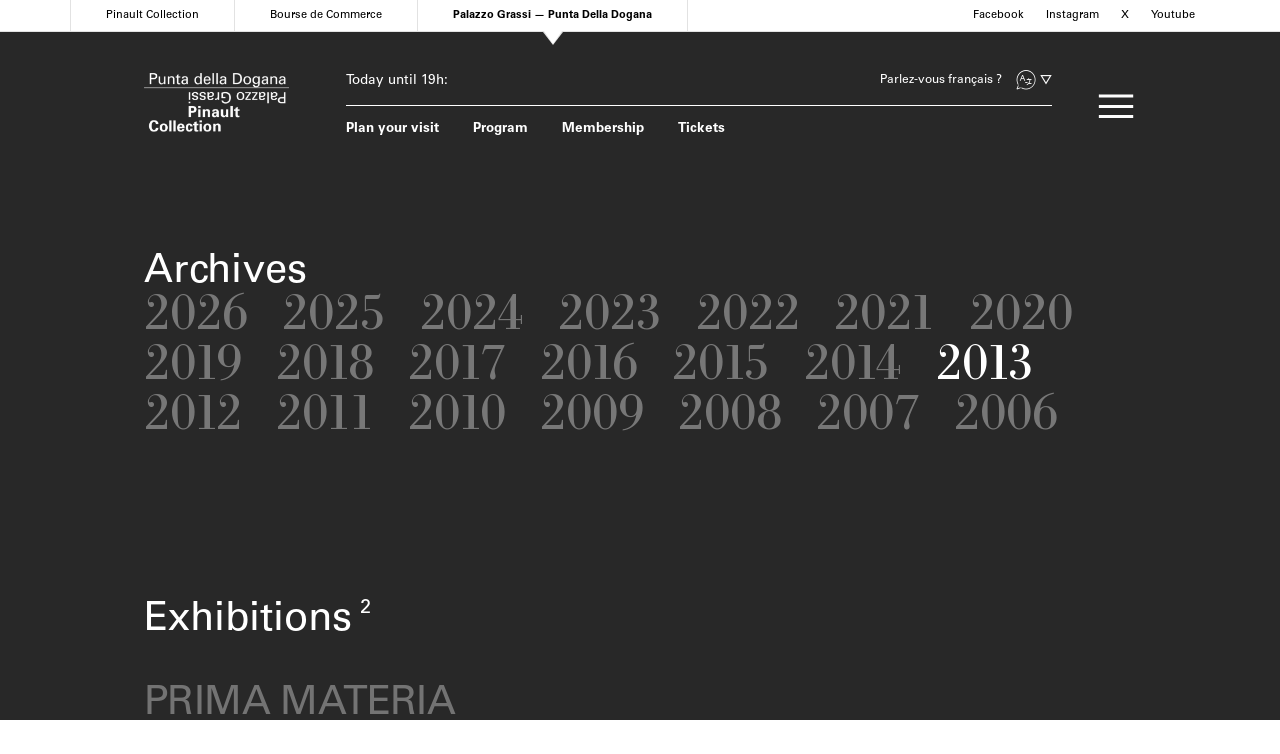

--- FILE ---
content_type: text/html; charset=UTF-8
request_url: https://www.pinaultcollection.com/palazzograssi/en/archives/2013
body_size: 7108
content:
<!DOCTYPE html>
<html lang="en" dir="ltr" prefix="content: http://purl.org/rss/1.0/modules/content/  dc: http://purl.org/dc/terms/  foaf: http://xmlns.com/foaf/0.1/  og: http://ogp.me/ns#  rdfs: http://www.w3.org/2000/01/rdf-schema#  schema: http://schema.org/  sioc: http://rdfs.org/sioc/ns#  sioct: http://rdfs.org/sioc/types#  skos: http://www.w3.org/2004/02/skos/core#  xsd: http://www.w3.org/2001/XMLSchema# ">
  <head>
    <script nonce="MDKb+auTHBE0yfOC+xckmxkjjQQ=">
      dataLayer = [{"locale":"en","contentGroup1":"Palazzo Grassi","contentGroup2":"Archives"}];
    </script>

    <meta charset="utf-8" />
<script async src="https://www.googletagmanager.com/gtag/js?id=G-ZZ8GQ97DJT"></script>
<script>window.dataLayer = window.dataLayer || [];function gtag(){dataLayer.push(arguments)};gtag("js", new Date());gtag("set", "developer_id.dMDhkMT", true);gtag("config", "G-ZZ8GQ97DJT", {"groups":"default","page_placeholder":"PLACEHOLDER_page_location"});</script>
<meta name="Generator" content="Drupal 9 (https://www.drupal.org)" />
<meta name="MobileOptimized" content="width" />
<meta name="HandheldFriendly" content="true" />
<meta name="viewport" content="width=device-width, initial-scale=1.0" />
<style>:root { --eventsBg: #e63312; --eventsColor: #fbcc98; }</style>

    <title>Archives | Palazzo Grassi - Punta della Dogana - Collection Pinault</title>
    <link rel="stylesheet" media="all" href="/palazzograssi/themes/contrib/stable/css/system/components/ajax-progress.module.css?t7db2s" />
<link rel="stylesheet" media="all" href="/palazzograssi/themes/contrib/stable/css/system/components/align.module.css?t7db2s" />
<link rel="stylesheet" media="all" href="/palazzograssi/themes/contrib/stable/css/system/components/autocomplete-loading.module.css?t7db2s" />
<link rel="stylesheet" media="all" href="/palazzograssi/themes/contrib/stable/css/system/components/fieldgroup.module.css?t7db2s" />
<link rel="stylesheet" media="all" href="/palazzograssi/themes/contrib/stable/css/system/components/container-inline.module.css?t7db2s" />
<link rel="stylesheet" media="all" href="/palazzograssi/themes/contrib/stable/css/system/components/clearfix.module.css?t7db2s" />
<link rel="stylesheet" media="all" href="/palazzograssi/themes/contrib/stable/css/system/components/details.module.css?t7db2s" />
<link rel="stylesheet" media="all" href="/palazzograssi/themes/contrib/stable/css/system/components/hidden.module.css?t7db2s" />
<link rel="stylesheet" media="all" href="/palazzograssi/themes/contrib/stable/css/system/components/item-list.module.css?t7db2s" />
<link rel="stylesheet" media="all" href="/palazzograssi/themes/contrib/stable/css/system/components/js.module.css?t7db2s" />
<link rel="stylesheet" media="all" href="/palazzograssi/themes/contrib/stable/css/system/components/nowrap.module.css?t7db2s" />
<link rel="stylesheet" media="all" href="/palazzograssi/themes/contrib/stable/css/system/components/position-container.module.css?t7db2s" />
<link rel="stylesheet" media="all" href="/palazzograssi/themes/contrib/stable/css/system/components/progress.module.css?t7db2s" />
<link rel="stylesheet" media="all" href="/palazzograssi/themes/contrib/stable/css/system/components/reset-appearance.module.css?t7db2s" />
<link rel="stylesheet" media="all" href="/palazzograssi/themes/contrib/stable/css/system/components/resize.module.css?t7db2s" />
<link rel="stylesheet" media="all" href="/palazzograssi/themes/contrib/stable/css/system/components/sticky-header.module.css?t7db2s" />
<link rel="stylesheet" media="all" href="/palazzograssi/themes/contrib/stable/css/system/components/system-status-counter.css?t7db2s" />
<link rel="stylesheet" media="all" href="/palazzograssi/themes/contrib/stable/css/system/components/system-status-report-counters.css?t7db2s" />
<link rel="stylesheet" media="all" href="/palazzograssi/themes/contrib/stable/css/system/components/system-status-report-general-info.css?t7db2s" />
<link rel="stylesheet" media="all" href="/palazzograssi/themes/contrib/stable/css/system/components/tabledrag.module.css?t7db2s" />
<link rel="stylesheet" media="all" href="/palazzograssi/themes/contrib/stable/css/system/components/tablesort.module.css?t7db2s" />
<link rel="stylesheet" media="all" href="/palazzograssi/themes/contrib/stable/css/system/components/tree-child.module.css?t7db2s" />
<link rel="stylesheet" media="all" href="/palazzograssi/themes/contrib/stable/css/core/assets/vendor/normalize-css/normalize.css?t7db2s" />
<link rel="stylesheet" media="all" href="/palazzograssi/themes/contrib/stable/css/core/normalize-fixes.css?t7db2s" />
<link rel="stylesheet" media="all" href="/palazzograssi/themes/contrib/classy/css/components/messages.css?t7db2s" />
<link rel="stylesheet" media="all" href="/palazzograssi/themes/custom/bdc/css/bdc.css?t7db2s" />

    
    <style type="text/css">
    .messages {
      margin: 1rem 0;
      padding: 1rem;
    }
    .messages--status {
      color: #009900;
      background: #00990033;
    }
    .messages--error {
      color: #990000;
      background: #99000033;
    }
    </style>

    <link rel="apple-touch-icon" sizes="180x180" href="/palazzograssi/themes/custom/bdc/images/favicon/pg/apple-touch-icon.png">
    <link rel="icon" type="image/png" sizes="32x32" href="/palazzograssi/themes/custom/bdc/images/favicon/pg/favicon-32x32.png">
    <link rel="icon" type="image/png" sizes="16x16" href="/palazzograssi/themes/custom/bdc/images/favicon/pg/favicon-16x16.png">
    <link rel="manifest" href="/palazzograssi/themes/custom/bdc/images/favicon/pg/manifest.json">
    <link rel="mask-icon" href="/palazzograssi/themes/custom/bdc/images/favicon/pg/safari-pinned-tab.svg" color="#5bbad5">
    <link rel="shortcut icon" href="/palazzograssi/themes/custom/bdc/images/favicon/pg/favicon.ico">
    <meta name="msapplication-TileColor" content="#da532c">
    <meta name="msapplication-config" content="/palazzograssi/themes/custom/bdc/images/favicon/pg/browserconfig.xml">
    <meta name="theme-color" content="#ffffff">

    <meta name="facebook-domain-verification" content="5hllvesi4j7vvb99him9sti2xgrbuq" />
    <meta name="google-site-verification" content="AHOWKvUvy9nAsz6XrNAmi-wp1oa4fVPjEFugBgXuR1E" />
  </head>
  <body class="path-archives section-pg lang-en" data-base-folder="palazzograssi">
    <noscript>
      <iframe src="https://www.googletagmanager.com/ns.html?id=GTM-5F8NNLX" height="0" width="0" style="display:none;visibility:hidden"></iframe>
    </noscript>
        <a href="#main-content" class="visually-hidden focusable skip-link">
      Skip to main content
    </a>
    
      <div class="dialog-off-canvas-main-canvas" data-off-canvas-main-canvas>
    <div class="layout-container">
    <header role="banner" class="collection-header">
    <div class="container">
      <div class="row">
        <div class="sites-links">
          <a href="https://www.pinaultcollection.com/">Pinault Collection</a>
          <a href="https://www.pinaultcollection.com/boursedecommerce">Bourse de Commerce</a>
          <a href="/palazzograssi/en/home" class="active">Palazzo Grassi — Punta Della Dogana</a>
        </div>
        <div class="social-links">
          <span><strong>Follow Palazzo Grassi on</strong></span>
          <div class="item-list"><ul class="social-links"><li><a href="https://www.facebook.com/palazzograssi/">Facebook</a></li><li><a href="https://www.instagram.com/palazzo_grassi/?hl=fr">Instagram</a></li><li><a href="https://twitter.com/Palazzo_Grassi">X</a></li><li><a href="https://www.youtube.com/user/PalazzoGrassiTV">Youtube</a></li></ul></div>
        </div>
      </div>
    </div>
  </header>

  <header role="banner" class="main-header">
    <div class="container">
      <div class="row">
        <div class="logo-wrapper">
          <a href="/palazzograssi/en/home" title="Home" rel="home" class="site-logo">
            <div class="pg-side"></div>
            <div class="pdd-side"></div>
            <span>Palazzo Grassi - Punta della Dogana - Collection Pinault</span>
          </a>
        </div>
        <div class="header-main">
          <div class="agenda-header" id="agenda-header"></div>
          <div class="language-switcher">
            <a href="#"> <div class="block block-bdclanguages block-language-selector">
  
    
      <div class="item-list"><ul><li>Parlez-vous français ?</li><li>Do you speak English?</li><li>Parli italiano?</li></ul></div><div class="js-form-item form-item js-form-type-select form-type-select js-form-item- form-item-">
      <label for="select-lang">Select element</label>
        <select id="select-lang" name="select-lang" class="form-select"><option value="/palazzograssi/fr/archives/2013">Français</option><option value="/palazzograssi/en/archives/2013" selected="selected">English</option><option value="/palazzograssi/it/archives/2013">Italiano</option></select>
        </div>

  </div>
</a>
          </div>
          <div class="top-menu">
            
              <ul class="menu">
                    <li class="menu-item">
        <a href="/palazzograssi/en/practical-info" title="Plan your visit" data-drupal-link-system-path="practical">Plan your visit</a>
              </li>
                <li class="menu-item">
        <a href="/palazzograssi/en/programme" data-drupal-link-system-path="programme">Program</a>
              </li>
                <li class="menu-item">
        <a href="/palazzograssi/en/publics/membership" data-drupal-link-system-path="taxonomy/term/96">Membership</a>
              </li>
                <li class="menu-item">
        <a href="https://biglietteria-palazzograssi.pinaultcollection.com/m/membershipList/palazzo-grassi-venezia)" class="cart-link">Tickets</a>
              </li>
        </ul>
  


          </div>
        </div>
        <div class="menu-switcher">
          <button class="menu-toggle icon-menu"></button>
        </div>
      </div>
    </div>
  </header>

  <main role="main">
    <a id="main-content" tabindex="-1"></a>    <div class="layout-content">
      <!--<div class="container">-->
        
          <div class="region region-highlighted">
    <div data-drupal-messages-fallback class="hidden"></div>

  </div>

          <div class="region region-content">
    <div id="block-bdc-content" class="block block-system block-system-main-block">
  
    
      <div><div class="container">
  <div class="header-archives">

  <h1 class="page-title">Archives</h1>
  <div class="container item-list"><ul class="archives-nav"><li><a href="/palazzograssi/en/archives">2026</a></li><li><a href="/palazzograssi/en/archives/2025">2025</a></li><li><a href="/palazzograssi/en/archives/2024">2024</a></li><li><a href="/palazzograssi/en/archives/2023">2023</a></li><li><a href="/palazzograssi/en/archives/2022">2022</a></li><li><a href="/palazzograssi/en/archives/2021">2021</a></li><li><a href="/palazzograssi/en/archives/2020">2020</a></li><li><a href="/palazzograssi/en/archives/2019">2019</a></li><li><a href="/palazzograssi/en/archives/2018">2018</a></li><li><a href="/palazzograssi/en/archives/2017">2017</a></li><li><a href="/palazzograssi/en/archives/2016">2016</a></li><li><a href="/palazzograssi/en/archives/2015">2015</a></li><li><a href="/palazzograssi/en/archives/2014">2014</a></li><li><a href="/palazzograssi/en/archives/2013" class="current">2013</a></li><li><a href="/palazzograssi/en/archives/2012">2012</a></li><li><a href="/palazzograssi/en/archives/2011">2011</a></li><li><a href="/palazzograssi/en/archives/2010">2010</a></li><li><a href="/palazzograssi/en/archives/2009">2009</a></li><li><a href="/palazzograssi/en/archives/2008">2008</a></li><li><a href="/palazzograssi/en/archives/2007">2007</a></li><li><a href="/palazzograssi/en/archives/2006">2006</a></li></ul></div>
  </div>
</div>

<div class="expos-list list-images-hover">
  <div class="container">
    <h2 class="type-list-title expos-list-title">Exhibitions</h2>

    <div class="view-content">
      <div class="item-list">
        <ul>
                      <li>
              <a href="/palazzograssi/en/prima-materia">
                Prima Materia

              </a>
              <img src="https://www.pinaultcollection.com/palazzograssi/media/styles/card/s3/expo/main/1200x675_parreno_1.1200x0.jpg?itok=V7s4kQQe"/>
            </li>
                      <li>
              <a href="/palazzograssi/en/rudolf-stingel">
                Rudolf Stingel

              </a>
              <img src="https://www.pinaultcollection.com/palazzograssi/media/styles/card/s3/expo/main/1200x675_stingel_1.1200x0.jpg?itok=vz54Afr_"/>
            </li>
                  </ul>
      </div>
    </div>
  </div>
</div>

  <div class="events-list list-images-hover">
    <div class="container">
      <h2 class="type-list-title event-list-title">Events</h2>
      <div class="view-content">

        <div class="item-list">
          <ul>
                          <li data-type="Conference">
                
                <a href="/palazzograssi/en/art-conversation">
                  <span></span>
                  Art Conversation

                </a>
              <img src="https://www.pinaultcollection.com/palazzograssi/media/styles/card/s3/event/main/Lee_Ufan-Art_Conversations-teatrino-07.11.13-16.jpg?itok=3841PqLE"/>
              </li>
                          <li data-type="Conference">
                
                <a href="/palazzograssi/en/incontro-con-francesco-bonami-e-geppi-cucciari">
                  <span>30/10/2013 - 18:00</span>
                  Incontro con Francesco Bonami e Geppi Cucciari

                </a>
              <img src="https://www.pinaultcollection.com/palazzograssi/media/styles/card/s3/event/main/bonami_cucciari-teatrino-30_10_13-de_fina-34.1200x0.jpg?itok=2JSyiqUi"/>
              </li>
                          <li data-type="Screening">
                
                <a href="/palazzograssi/en/archives-0">
                  <span></span>
                  Archives

                </a>
              <img src="https://www.pinaultcollection.com/palazzograssi/media/styles/card/s3/event/main/Teatrino_ORCH.jpg?itok=mGJN848I"/>
              </li>
                          <li data-type="Conference">
                
                <a href="/palazzograssi/en/anacronismi-i-tempi-plurali-dellimmagine">
                  <span></span>
                  Anacronismi. I tempi plurali dell’immagine

                </a>
              <img src="https://www.pinaultcollection.com/palazzograssi/media/styles/card/s3/event/main/Didi-Huberman-teatrino-22.10.13-De_Fina-14.jpg?itok=DBD4UQCd"/>
              </li>
                          <li data-type="Workshop">
                
                <a href="/palazzograssi/en/start-tutti-con-herve-tullet">
                  <span>21/09/2013 - 15:00</span>
                  st_art per tutti con Hervé Tullet

                </a>
              <img src="https://www.pinaultcollection.com/palazzograssi/media/styles/card/s3/event/main/mg_9987.1200x0.jpg?itok=TsCtJwj4"/>
              </li>
                          <li data-type="Conference">
                
                <a href="/palazzograssi/en/conference-89plus">
                  <span>05/09/2013 - 18:00</span>
                  CONFERENCE 89PLUS

                </a>
              <img src="https://www.pinaultcollection.com/palazzograssi/media/styles/card/s3/event/main/yollotlalvarado.jpg?itok=WEmD43Ob"/>
              </li>
                          <li data-type="Screening">
                
                <a href="/palazzograssi/en/14th-circuito">
                  <span>28/09 - 31/08/2013</span>
                  14TH CIRCUITO OFF

                </a>
              <img src="https://www.pinaultcollection.com/palazzograssi/media/styles/card/s3/event/main/circuito_off-teatrino-28_08_13-de_fina-4.1200x0.jpg?itok=SENdQEYV"/>
              </li>
                          <li data-type="Screening">
                
                <a href="/palazzograssi/en/screenings">
                  <span></span>
                  Screenings

                </a>
              <img src="https://www.pinaultcollection.com/palazzograssi/media/styles/card/s3/event/main/Teatrino_ORCH_7_0.jpg?itok=0yRxsnPm"/>
              </li>
                      </ul>
        </div>
      </div>
    </div>
  </div>
</div>

  </div>

  </div>

      <!--</div>-->
    </div>  </main>

  <footer class="main-footer" role="contentinfo">
    <div class="container footer-1">
      <div class="row">
        <div>
          <div class="logo-wrapper">
            <a href="/palazzograssi/en/home" title="Home" rel="home" class="site-logo">
              <div class="pg-side"></div>
              <div class="pdd-side"></div>
              <span>Palazzo Grassi - Punta della Dogana - Collection Pinault</span>
            </a>
          </div>
        </div>
        <div class="infos">
          
            <div class="clearfix text-formatted field field--name-field-display-schedule field--type-text-long field--label-hidden field__item"><p><strong>Palazzo Grassi and Punta della Dogana host temporary exhibitions from the Pinault Collection. During exhibition periods, the venues are open daily, except Tuesdays, from 10 a.m. to 7 p.m. Closed on 25 December. Please check exhibition dates before visiting. </strong></p></div>
      
          <p><a href="/palazzograssi/en/practical-info">Practical information</a></p>
        </div>
        
              <ul class="menu">
                    <li class="menu-item">
        <a href="/palazzograssi/en/contacts-and-newsletter" data-drupal-link-system-path="node/453">Contacts</a>
              </li>
                <li class="menu-item">
        <a href="/palazzograssi/en/press" title="Press space" data-drupal-link-system-path="node/452">Press</a>
              </li>
                <li class="menu-item">
        <a href="/palazzograssi/en/work-us-open-calls" title="Job offers" data-drupal-link-system-path="node/544">Job offers</a>
              </li>
                <li class="menu-item">
        <a href="https://www.pinaultcollection.com/palazzograssi/it/staff">Staff</a>
              </li>
        </ul>
  


      </div>
      <div class="row">
        <div class="address">
          
  <div class="clearfix text-formatted field field--name-field-address field--type-text-long field--label-above">
    <div class="field__label">Address</div>
              <div class="field__item"><p><strong>Palazzo Grassi </strong><br />Campo San Samuele 3231, Venice<br />Vaporetto: San Samuele, Sant'Angelo</p><p> </p><p><strong>Punta della Dogana</strong><br />Dorsoduro 2, Venice<br />Vaporetto: Salute</p><p> </p><p><strong>Teatrino di Palazzo Grassi</strong><br />San Marco 3260, Venice<br />Vaporetto: San Samuele, Sant'Angelo</p></div>
          </div>

        </div>
      </div>
    </div>

    <div class="container footer-2">
      <div class="row">
        <h3>Follow us</h3>
        <div>
          
            <div class="clearfix text-formatted field field--name-field-intro field--type-text-long field--label-hidden field__item"><p><strong>Sign up!</strong><br />
Receive news from Palazzo Grassi and Punta Della Dogana</p></div>
      
          
            <div class="field field--name-field-link field--type-link field--label-hidden field__item"><a href="https://us13.list-manage.com/subscribe?u=7badb6319c3e958e1c9291734&amp;id=9a18a8083e" target="_blank">Sign up to the newsletter</a></div>
      
        </div>
        <div class="item-list"><ul class="social-links"><li><a href="https://www.facebook.com/palazzograssi/" class="with-icon icon-facebook">Facebook</a></li><li><a href="https://www.instagram.com/palazzo_grassi/?hl=fr" class="with-icon icon-instagram">Instagram</a></li><li><a href="https://twitter.com/Palazzo_Grassi" class="with-icon icon-twitter">X</a></li><li><a href="https://www.youtube.com/user/PalazzoGrassiTV" class="with-icon icon-youtube">Youtube</a></li></ul></div>
      </div>
    </div>

    
    <div class="footer-3">
      <div class="container">
        <div class="row">
          <div class="footer-menu">
              <ul class="menu">
                    <li class="menu-item">
        <a href="/palazzograssi/en/legal-mentions-and-credits" data-drupal-link-system-path="node/548">Legal information and credits</a>
              </li>
        </ul>
  

</div>
          <a class="collection-logo" href="https://www.pinaultcollection.com/" target="_blank">Pinault Collection</a>
      </div>
      </div>
    </div>

    <div class="footer-4">
      <div class="container">
        <div class="block block-bdclanguages block-footer-language-list">
  
    
      <div class="item-list"><ul><li><a href="/palazzograssi/fr/error" hreflang="fr">Français</a></li><li><a href="/palazzograssi/en/error" hreflang="en">English</a></li><li><a href="/palazzograssi/it/error" hreflang="it">Italiano</a></li></ul></div>
  </div>

      </div>
    </div>
  </footer>

</div>
<div id="main-menu" class="main-menu">
  <div class="close-menu"></div>
  <div class="container">
    <button class="icon-close"></button>
    <div class="row">
      <div class="main">
        
              <ul class="menu">
                    <li class="menu-item">
        <a href="https://biglietteria-palazzograssi.pinaultcollection.com/m/membershipList/palazzo-grassi-venezia)" class="cart-link" title="Tickets">Tickets</a>
              </li>
                <li class="menu-item">
        <a href="/palazzograssi/en/practical-info" title="Practical information" data-drupal-link-system-path="practical">Practical information</a>
              </li>
                <li class="menu-item">
        <a href="/palazzograssi/en/programme" title="Program" data-drupal-link-system-path="programme">Program</a>
              </li>
                <li class="menu-item">
        <a href="/palazzograssi/en/articles" title="Read, watch, listen" data-drupal-link-system-path="articles">Read, watch, listen</a>
              </li>
                <li class="menu-item">
        <a href="/palazzograssi/en/archives" data-drupal-link-system-path="archives">Archives</a>
              </li>
        </ul>
  


        <div class="search">
          <div class="views-exposed-form block block-views block-views-exposed-filter-blocksearch-page-1" data-drupal-selector="views-exposed-form-search-page-1">
  
      <h2>Search</h2>
    
      <form action="/palazzograssi/en/search" method="get" id="views-exposed-form-search-page-1" accept-charset="UTF-8">
  <div class="form--inline clearfix">
  <div class="js-form-item form-item js-form-type-textfield form-type-textfield js-form-item-kw form-item-kw">
      <label for="edit-kw">Search</label>
        <input data-drupal-selector="edit-kw" type="text" id="edit-kw" name="kw" value="" size="30" maxlength="128" class="form-text" />

        </div>
<div data-drupal-selector="edit-actions" class="form-actions js-form-wrapper form-wrapper" id="edit-actions"><input data-drupal-selector="edit-submit-search" type="submit" id="edit-submit-search" value="Apply" class="button js-form-submit form-submit" />
</div>

</div>

</form>

  </div>

        </div>
      </div>
      
              <ul class="menu">
                    <li class="menu-item">
        <a href="/palazzograssi/en/pinault-collection-venice" data-drupal-link-system-path="node/450">The Pinault Collection in Venice</a>
              </li>
                <li class="menu-item">
        <a href="/palazzograssi/en/bookshops-restaurants" data-drupal-link-system-path="node/449">Bookshops &amp; Restaurants</a>
              </li>
                <li class="menu-item">
        <a href="/palazzograssi/en/publics/private-events" data-drupal-link-system-path="taxonomy/term/97">Private events</a>
              </li>
                <li class="menu-item">
        <a href="/palazzograssi/en/press" data-drupal-link-system-path="node/452">Press</a>
              </li>
                <li class="menu-item">
        <a href="/palazzograssi/en/contacts-and-newsletter" data-drupal-link-system-path="node/453">Contacts</a>
              </li>
        </ul>
  


      
              <ul class="menu">
                    <li class="menu-item">
        <a href="/palazzograssi/en/publics/groups" data-drupal-link-system-path="taxonomy/term/93">Groups</a>
              </li>
                <li class="menu-item">
        <a href="/palazzograssi/en/publics/young-visitors" data-drupal-link-system-path="taxonomy/term/94">Young visitors</a>
              </li>
                <li class="menu-item">
        <a href="/palazzograssi/en/publics/education" data-drupal-link-system-path="taxonomy/term/95">Education</a>
              </li>
                <li class="menu-item">
        <a href="/palazzograssi/en/publics/membership" data-drupal-link-system-path="taxonomy/term/96">Membership</a>
              </li>
        </ul>
  


    </div>
      <div class="address">
        
  <div class="clearfix text-formatted field field--name-field-address field--type-text-long field--label-above">
    <div class="field__label">Address</div>
              <div class="field__item"><p><strong>Palazzo Grassi </strong><br />Campo San Samuele 3231, Venice<br />Vaporetto: San Samuele, Sant'Angelo</p><p> </p><p><strong>Punta della Dogana</strong><br />Dorsoduro 2, Venice<br />Vaporetto: Salute</p><p> </p><p><strong>Teatrino di Palazzo Grassi</strong><br />San Marco 3260, Venice<br />Vaporetto: San Samuele, Sant'Angelo</p></div>
          </div>

      </div>
      <div class="openings">
       
            <div class="clearfix text-formatted field field--name-field-display-schedule field--type-text-long field--label-hidden field__item"><p><strong>Palazzo Grassi and Punta della Dogana host temporary exhibitions from the Pinault Collection. During exhibition periods, the venues are open daily, except Tuesdays, from 10 a.m. to 7 p.m. Closed on 25 December. Please check exhibition dates before visiting. </strong></p></div>
      
      </div>
    <div class="row">
    </div>
    <nav class="lang-choices"><div class="block block-bdclanguages block-footer-language-list">
  
    
      <div class="item-list"><ul><li><a href="/palazzograssi/fr/error" hreflang="fr">Français</a></li><li><a href="/palazzograssi/en/error" hreflang="en">English</a></li><li><a href="/palazzograssi/it/error" hreflang="it">Italiano</a></li></ul></div>
  </div>
</nav>
  </div>
</div>

<div id="mobile-sticky">
  <div class="item-list"><ul><li><a class="program" href="/palazzograssi/en/programme">Program</a></li><li><a class="visit" href="/palazzograssi/en/practical-info">Your visit</a></li><li><a class="secutix" href="https://www.ticketlandia.com/m/palazzo-grassi-venezia">Tickets</a></li></ul></div>
</div>

  </div>

    
    <script type="application/json" data-drupal-selector="drupal-settings-json">{"path":{"baseUrl":"\/palazzograssi\/","scriptPath":null,"pathPrefix":"en\/","currentPath":"archives\/2013","currentPathIsAdmin":false,"isFront":false,"currentLanguage":"en"},"pluralDelimiter":"\u0003","suppressDeprecationErrors":true,"google_analytics":{"account":"G-ZZ8GQ97DJT","trackOutbound":true,"trackMailto":true,"trackTel":true,"trackDownload":true,"trackDownloadExtensions":"7z|aac|arc|arj|asf|asx|avi|bin|csv|doc(x|m)?|dot(x|m)?|exe|flv|gif|gz|gzip|hqx|jar|jpe?g|js|mp(2|3|4|e?g)|mov(ie)?|msi|msp|pdf|phps|png|ppt(x|m)?|pot(x|m)?|pps(x|m)?|ppam|sld(x|m)?|thmx|qtm?|ra(m|r)?|sea|sit|tar|tgz|torrent|txt|wav|wma|wmv|wpd|xls(x|m|b)?|xlt(x|m)|xlam|xml|z|zip"},"homeExposLines":"2","ajaxTrustedUrl":{"\/palazzograssi\/en\/search":true},"icon_select":{"icon_select_url":"\/palazzograssi\/sites\/default\/files\/icons\/icon_select_map.svg?hash=4e135a9b362a9d645c4c7268f613b604"},"user":{"uid":0,"permissionsHash":"372bd7e2a720dda03ba85516b80efa60387e0c91ccf83f779f81d834d97e5115"}}</script>
<script src="/palazzograssi/core/assets/vendor/jquery/jquery.min.js?v=3.6.0"></script>
<script src="/palazzograssi/core/misc/drupalSettingsLoader.js?v=9.4.11"></script>
<script src="/palazzograssi/core/misc/drupal.js?v=9.4.11"></script>
<script src="/palazzograssi/core/misc/drupal.init.js?v=9.4.11"></script>
<script src="/palazzograssi/modules/custom/bdcEvents/js/availability.js?v=1"></script>
<script src="/palazzograssi/modules/contrib/google_analytics/js/google_analytics.js?v=9.4.11"></script>
<script src="/palazzograssi/themes/custom/bdc/js/jquery.magnific-popup.js?v=1"></script>
<script src="/palazzograssi/themes/custom/bdc/js/jquery.waitforimages.min.js?v=1"></script>
<script src="/palazzograssi/themes/custom/bdc/js/TweenMax.min.js?v=1"></script>
<script src="/palazzograssi/themes/custom/bdc/js/scrollMagic.min.js?v=1"></script>
<script src="/palazzograssi/themes/custom/bdc/js/animation.gsap.min.js?v=1"></script>
<script src="/palazzograssi/themes/custom/bdc/js/masonry.pkgd.min.js?v=1"></script>
<script src="/palazzograssi/themes/custom/bdc/js/swiper.min.js?v=1"></script>
<script src="/palazzograssi/themes/custom/bdc/js/picker.js?v=1"></script>
<script src="/palazzograssi/themes/custom/bdc/js/picker.date.js?v=1"></script>
<script src="/palazzograssi/themes/custom/bdc/js/select2.js?v=1"></script>
<script src="/palazzograssi/themes/custom/bdc/js/ofi.js?v=1"></script>
<script src="/palazzograssi/themes/custom/bdc/js/bdc.js?v=1"></script>
<script src="/palazzograssi/themes/custom/bdc/js/homeHover.js?v=1"></script>
<script src="/palazzograssi/themes/custom/bdc/js/imagesloaded.pkgd.min.js?v=1"></script>
<script src="/palazzograssi/modules/contrib/icon_select/js/icon_select_frontend.js?v=1"></script>
<script src="/palazzograssi/modules/custom/bdcArchives/js/page.js?v=1"></script>
<script src="/palazzograssi/modules/custom/bdcAlter/js/bdcAlter.js?v=1.x"></script>

  </body>
</html>


--- FILE ---
content_type: application/javascript
request_url: https://www.pinaultcollection.com/palazzograssi/themes/custom/bdc/js/homeHover.js?v=1
body_size: 620
content:
(function ($) {

  //only for hover capable devices
  if (window.matchMedia('(hover: none)').matches) {
    return
  }

  $('.welcome-text').not('.bound').each(function () {
    var container = $(this)
    var imgWidth = 330;
    var imgHeight = 330;
    container.addClass('bound')
    container.append('<div class="follow" style="display:none"><img/></div>')

    $('strong', container).each(function(idx, el) {
      el = $(el)
      el.wrapInner('<span></span>')
      el.append(`<span class="duplicate"> ${el.text()} </span>`)


      el.on('mouseenter', function () {
        src = $('.field--type-image', container).eq(idx).find('img').attr('src')
        if(src) {
          $('.follow').show()
          $('.follow img').attr('src', src)
        }
      }).on('mouseleave', function () {
        $('.follow img').attr('src', '')
        $('.follow').hide()
      })
    })

    $(container).on('mousemove', function(e) {
      var mouseLeft = e.clientX + 10
      var left = mouseLeft - imgWidth / 2
      // if(mouseLeft > $(window).width() - imgWidth) {
      //   left = mouseLeft - imgWidth - 10
      // }

      var mouseTop = e.clientY + 10
      var top = mouseTop - imgHeight / 2
      // if(mouseTop + imgHeight + 40 > $(window).height()) {
      //   top = mouseTop - imgHeight - 10
      // }

      $('.follow').css({'left': left, 'top': top, 'z-index': 2})

      $('.duplicate').each(function(idx, el) {
        el = $(el)
        var diffLeft = $('.follow').offset().left - el.offset().left
        var diffRight = el.offset().left + el.width() - $('.follow').offset().left - imgWidth
        var clipLeft = diffLeft > 0 ? diffLeft : 0
        var clipRight = diffRight > 0 ? diffRight : 0
        clipPath = `inset(0 ${clipRight}px 0 ${clipLeft}px)`
        el.css({'clip-path': clipPath})
      })
    })

  })

})(jQuery);


--- FILE ---
content_type: image/svg+xml
request_url: https://www.pinaultcollection.com/palazzograssi/themes/custom/bdc/images/fb.svg
body_size: 565
content:
<?xml version="1.0" encoding="utf-8"?>
<!-- Generator: Adobe Illustrator 23.0.1, SVG Export Plug-In . SVG Version: 6.00 Build 0)  -->
<svg version="1.1" id="Calque_1" xmlns="http://www.w3.org/2000/svg" xmlns:xlink="http://www.w3.org/1999/xlink" x="0px" y="0px"
	 viewBox="0 0 40 40" style="enable-background:new 0 0 40 40;" xml:space="preserve">
<style type="text/css">
	.st0{fill:#FFFFFF;}
</style>
<title>fb</title>
<path class="st0" d="M16,38.8V21.6h-5.8v-6.7H16V10c0-1.3,0.2-2.6,0.6-3.8c0.4-1,1-2,1.8-2.8c0.8-0.8,1.7-1.3,2.7-1.7
	c1.1-0.4,2.3-0.6,3.5-0.6c1.2,0,2.3,0,3.3,0.1c0.6,0,1.3,0.1,1.9,0.2v6h-3.5c-1.4,0-2.3,0.3-2.7,0.9c-0.4,0.7-0.6,1.5-0.6,2.3V15
	h6.6l-0.9,6.7H23v17.2H16z"/>
</svg>


--- FILE ---
content_type: image/svg+xml
request_url: https://www.pinaultcollection.com/palazzograssi/themes/custom/bdc/images/arrow-search.svg
body_size: 736
content:
<?xml version="1.0" encoding="UTF-8"?>
<svg width="26px" height="12px" viewBox="0 0 26 12" version="1.1" xmlns="http://www.w3.org/2000/svg" xmlns:xlink="http://www.w3.org/1999/xlink">
    <!-- Generator: Sketch 59 (86127) - https://sketch.com -->
    <title>Line 2</title>
    <desc>Created with Sketch.</desc>
    <g id="Desktop" stroke="none" stroke-width="1" fill="none" fill-rule="evenodd">
        <g id="Desktop-menu" transform="translate(-857.000000, -512.000000)" fill="#979797" fill-rule="nonzero">
            <g id="Recherche" transform="translate(559.000000, 512.000000)">
                <path id="Line-2" d="M314.723405,0.819081612 L323.933927,6 L314.723405,11.1809184 L314.233144,10.3093429 L321.003,6.5 L298.828125,6.5 L298.828125,5.5 L321.007,5.5 L314.233144,1.69065715 L314.723405,0.819081612 Z"></path>
            </g>
        </g>
    </g>
</svg>

--- FILE ---
content_type: image/svg+xml
request_url: https://www.pinaultcollection.com/palazzograssi/themes/custom/bdc/images/logo-collection-white3.svg
body_size: 6645
content:
<?xml version="1.0" encoding="UTF-8" standalone="no"?>
<!DOCTYPE svg PUBLIC "-//W3C//DTD SVG 1.1//EN" "http://www.w3.org/Graphics/SVG/1.1/DTD/svg11.dtd">
<svg width="100%" height="100%" viewBox="0 0 314 103" version="1.1" xmlns="http://www.w3.org/2000/svg" xmlns:xlink="http://www.w3.org/1999/xlink" xml:space="preserve" xmlns:serif="http://www.serif.com/" style="fill-rule:evenodd;clip-rule:evenodd;stroke-linejoin:round;stroke-miterlimit:2;">
    <g>
        <path d="M110.45,64.49C107.93,64.49 105.74,65.22 103.95,66.41C100.06,69.11 99.15,73.59 99.15,77.34C99.15,81.05 100.02,84.16 102.12,86.35C104.54,88.87 108.3,89.23 110.26,89.23C113.64,89.23 116.66,88.32 118.36,86.53C120.24,84.56 120.46,82.6 120.56,81.5L114.39,81.5C113.75,84.06 112.06,84.7 110.36,84.7C105.65,84.7 105.65,80.03 105.65,78.52L121.16,78.52C121.25,76.6 121.34,73.21 119.79,70.06C117.68,65.77 113.75,64.49 110.45,64.49ZM105.88,74.28C106.02,71.58 107.25,69.11 110.23,69.11C114.16,69.11 114.26,73.23 114.26,74.28L105.88,74.28Z" style="fill:white;fill-rule:nonzero;"/>
        <rect x="166.31" y="65.22" width="6.77" height="23.15" style="fill:white;"/>
        <path d="M156.75,58.41L150.03,60.88L150.03,65.41L145.59,65.41L145.59,69.89L150.03,69.89L150.03,82.56C150.03,84.48 150.03,88.78 156.85,88.78C157.95,88.78 159.92,88.64 162.11,88.05L162.11,83.61C161.29,83.7 160.83,83.75 159.82,83.75C156.8,83.75 156.8,82.42 156.76,80.32L156.76,69.89L162.25,69.89L162.25,65.4L156.76,65.4L156.76,58.41L156.75,58.41Z" style="fill:white;fill-rule:nonzero;"/>
        <rect x="166.08" y="55.34" width="7.23" height="5.9" style="fill:white;"/>
        <rect x="87.49" y="55.3" width="6.77" height="33.07" style="fill:white;"/>
        <path d="M57.71,64.72C48.61,64.72 45.77,71.44 45.77,77.02C45.77,85.12 50.98,89.19 57.57,89.19C65.94,89.19 69.69,83.33 69.69,76.84C69.7,70.39 66.08,64.72 57.71,64.72ZM57.8,84.48C54.46,84.48 52.72,82.24 52.72,77.07C52.72,74.97 52.77,69.25 57.71,69.25C62.19,69.25 62.79,73.5 62.79,76.57C62.79,82.7 60.78,84.48 57.8,84.48Z" style="fill:white;fill-rule:nonzero;"/>
        <path d="M221.11,64.63C216.08,64.63 214.25,67.6 213.61,68.66L213.43,65.18L206.93,65.18C207.07,66.78 207.07,69.3 207.07,69.39L207.07,88.37L213.89,88.37L213.89,74.83C213.89,73.05 214.3,71.9 214.71,71.31C215.44,70.21 216.77,69.53 218.23,69.53C219.97,69.53 221.02,70.49 221.52,71.5C221.89,72.23 221.89,73.06 221.89,74.02L221.89,88.38L228.8,88.38L228.8,75.88C228.8,71.58 228.66,70.39 228.16,68.97C227.56,67.37 225.64,64.63 221.11,64.63Z" style="fill:white;fill-rule:nonzero;"/>
        <path d="M29.21,83.93C22.3,83.93 22.3,74.55 22.3,72.59C22.3,65.77 24.5,60.28 29.76,60.28C34.56,60.28 34.97,64.95 35.11,66.09L42.34,66.09C42.34,59.5 37.26,55.11 30.03,55.11C20.74,55.11 14.89,62.06 14.89,72.54C14.89,80.73 18.6,89.14 29.99,89.14C33.01,89.14 36.71,88.45 39.64,85.43C42.29,82.69 42.48,79.62 42.61,77.65L35.15,77.65C35.02,82.06 32.19,83.93 29.21,83.93Z" style="fill:white;fill-rule:nonzero;"/>
        <rect x="74.77" y="55.3" width="6.77" height="33.07" style="fill:white;"/>
        <path d="M134.83,84.43C134.33,84.43 133.64,84.34 133,83.65C131.44,81.96 131.31,77.84 131.31,76.56C131.31,74.04 131.68,69.2 134.88,69.2C137.49,69.2 137.76,72.63 137.85,73.45L144.48,73.45C144.43,67.18 139.36,64.8 135.06,64.8C132,64.8 124.26,66.26 124.26,76.78C124.26,80.49 125.18,83.55 127.19,85.88C129.29,88.26 131.99,88.95 135.06,88.95C137.94,88.95 140,88.22 141.65,86.8C144.3,84.56 144.53,81.77 144.62,79.98L137.94,79.98C137.67,84.11 135.57,84.43 134.83,84.43Z" style="fill:white;fill-rule:nonzero;"/>
        <path d="M189.91,64.72C180.81,64.72 177.97,71.44 177.97,77.02C177.97,85.12 183.18,89.19 189.77,89.19C198.14,89.19 201.89,83.33 201.89,76.84C201.89,70.39 198.28,64.72 189.91,64.72ZM190,84.48C186.66,84.48 184.92,82.24 184.92,77.07C184.92,74.97 184.97,69.25 189.91,69.25C194.39,69.25 194.99,73.5 194.99,76.57C194.99,82.7 192.97,84.48 190,84.48Z" style="fill:white;fill-rule:nonzero;"/>
        <rect x="271.92" y="13.3" width="6.77" height="33.07" style="fill:white;"/>
        <path d="M265.52,38.51L265.52,23.27L258.57,23.27L258.57,34.93C258.57,38.86 258.57,42.11 254.22,42.11C250.61,42.11 250.61,39.05 250.61,37.03L250.61,23.27L243.75,23.27L243.75,37.63C243.75,38.77 243.75,41.98 245.26,43.85C246.54,45.54 249.1,46.96 252.21,46.96C256.6,46.96 258.34,44.31 259.03,43.3L259.26,46.36L265.85,46.36C265.76,45.72 265.71,45.31 265.67,44.67C265.65,44.09 265.61,43.49 265.52,38.51Z" style="fill:white;fill-rule:nonzero;"/>
        <path d="M237.93,31.23C237.93,30.18 237.88,27.43 236.33,25.56C234.04,22.91 230.02,22.59 228.1,22.59C225.9,22.59 223.21,22.96 221.1,24.47C218.68,26.21 218.54,28.68 218.49,29.91L225.12,29.91C225.12,29.36 225.12,28.63 225.62,27.85C226.21,26.98 227.22,26.57 228.18,26.57C228.82,26.57 230.6,26.8 231.2,28.49C231.47,29.31 231.52,30.05 231.52,31.55C229.28,31.55 225.21,31.55 222.37,32.83C218.12,34.8 217.48,38.18 217.48,40.01C217.48,41.84 218.12,43.72 219.49,45.09C220.4,45.96 221.91,46.92 225.25,46.92C226.53,46.92 229.6,46.92 232.16,43.21C232.16,43.9 232.16,44.95 232.39,46.37L238.52,46.37C238.11,44.45 237.97,42.48 237.97,40.51L237.93,31.23ZM230.25,41.21C229.61,41.94 228.6,42.54 227.37,42.54C225.13,42.54 224.08,40.8 224.08,39.25C224.08,36.51 227.19,35.13 231.54,35.5C231.53,37.96 231.44,39.74 230.25,41.21Z" style="fill:white;fill-rule:nonzero;"/>
        <path d="M298.36,27.89L298.36,23.41L292.87,23.41L292.87,16.41L286.15,18.88L286.15,23.41L281.71,23.41L281.71,27.89L286.15,27.89L286.15,40.56C286.15,42.48 286.15,46.78 292.97,46.78C294.07,46.78 296.03,46.64 298.23,46.05L298.23,41.61C297.41,41.7 296.95,41.75 295.94,41.75C292.92,41.75 292.92,40.42 292.88,38.32L292.88,27.89L298.36,27.89Z" style="fill:white;fill-rule:nonzero;"/>
        <path d="M160.12,13.39L149.92,13.39L149.92,46.37L157.1,46.37L157.1,33.52L161.9,33.52C163.64,33.52 166.98,33.52 169.4,31.96C172.01,30.27 173.61,27.02 173.61,23.18C173.61,21.49 173.34,19.11 171.6,17C168.86,13.71 164.88,13.39 160.12,13.39ZM159.76,28.26L156.92,28.26L156.92,18.75L160.49,18.75C162.5,18.75 166.3,18.75 166.3,23.23C166.3,28.26 162.05,28.26 159.76,28.26Z" style="fill:white;fill-rule:nonzero;"/>
        <path d="M212.41,46.38L212.41,33.89C212.41,29.59 212.27,28.4 211.77,26.98C211.18,25.38 209.25,22.63 204.73,22.63C199.7,22.63 197.87,25.6 197.23,26.66L197.05,23.18L190.55,23.18C190.69,24.78 190.69,27.3 190.69,27.39L190.69,46.37L197.51,46.37L197.51,32.83C197.51,31.05 197.92,29.9 198.33,29.31C199.06,28.21 200.39,27.53 201.85,27.53C203.59,27.53 204.64,28.49 205.14,29.5C205.51,30.23 205.51,31.06 205.51,32.02L205.51,46.38L212.41,46.38Z" style="fill:white;fill-rule:nonzero;"/>
        <rect x="177.64" y="13.35" width="7.23" height="5.9" style="fill:white;"/>
        <rect x="177.87" y="23.23" width="6.77" height="23.15" style="fill:white;"/>
    </g>
</svg>


--- FILE ---
content_type: image/svg+xml
request_url: https://www.pinaultcollection.com/palazzograssi/themes/custom/bdc/images/insta.svg
body_size: 3015
content:
<?xml version="1.0" encoding="utf-8"?>
<!-- Generator: Adobe Illustrator 23.0.1, SVG Export Plug-In . SVG Version: 6.00 Build 0)  -->
<svg version="1.1" id="Calque_1" xmlns="http://www.w3.org/2000/svg" xmlns:xlink="http://www.w3.org/1999/xlink" x="0px" y="0px"
	 viewBox="0 0 40 40" style="enable-background:new 0 0 40 40;" xml:space="preserve">
<style type="text/css">
	.st0{fill:#FFFFFF;}
</style>
<title>insta</title>
<path class="st0" d="M25.1,1.2l2.7,0.1c0.9,0,1.7,0.1,2.6,0.3c0.7,0.1,1.3,0.3,2,0.5c0.6,0.3,1.2,0.6,1.7,0.9
	c0.6,0.4,1.1,0.8,1.6,1.3c0.5,0.5,0.9,1.1,1.3,1.7c0.4,0.6,0.7,1.1,0.9,1.8c0.2,0.6,0.4,1.3,0.5,1.9c0.2,0.9,0.3,1.7,0.3,2.6
	c0,1,0.1,1.9,0.1,2.7s0,2.5,0,5s0,4.3-0.1,5.1s-0.1,1.7-0.1,2.7c0,0.9-0.1,1.7-0.3,2.6c-0.1,0.7-0.3,1.4-0.5,2
	c-0.2,0.6-0.5,1.2-0.9,1.8c-0.4,0.6-0.8,1.1-1.3,1.6c-0.5,0.5-1.1,0.9-1.6,1.3c-0.6,0.4-1.1,0.7-1.8,0.9c-0.6,0.2-1.3,0.4-1.9,0.5
	c-0.9,0.2-1.7,0.3-2.6,0.3c-1,0-1.9,0.1-2.7,0.1s-2.5,0-5,0s-4.3,0-5.1-0.1l-2.7-0.1c-0.9,0-1.7-0.1-2.6-0.3c-0.7-0.1-1.4-0.3-2-0.5
	c-0.6-0.2-1.2-0.5-1.8-0.9c-0.6-0.4-1.1-0.8-1.6-1.3c-0.5-0.5-0.9-1.1-1.3-1.6c-0.4-0.6-0.7-1.1-0.9-1.8c-0.2-0.6-0.4-1.3-0.5-1.9
	c-0.2-0.9-0.3-1.7-0.3-2.6c0-1-0.1-1.9-0.1-2.7s0-2.5,0-5s0-4.3,0.1-5.1s0.1-1.7,0.1-2.7c0-0.9,0.1-1.7,0.3-2.6
	c0.1-0.7,0.3-1.4,0.5-2C2.4,7.1,2.7,6.5,3,5.9c0.4-0.6,0.8-1.1,1.3-1.6C4.8,3.8,5.3,3.4,5.9,3c0.6-0.4,1.1-0.7,1.8-0.9
	C8.3,1.9,9,1.7,9.6,1.5c0.9-0.2,1.7-0.3,2.6-0.3c1,0,1.9-0.1,2.7-0.1s2.5,0,5,0S24.3,1.2,25.1,1.2z M15,4.6c-0.8,0-1.7,0.1-2.7,0.1
	c-0.7,0-1.5,0.1-2.2,0.2C9.7,5,9.2,5.2,8.8,5.3C8.4,5.5,8,5.7,7.6,5.9c-0.4,0.2-0.7,0.5-1,0.8c-0.3,0.3-0.6,0.6-0.8,1
	C5.6,8.1,5.4,8.5,5.2,8.9C5.1,9.4,5,9.8,4.9,10.2c-0.2,0.7-0.2,1.5-0.2,2.2c-0.1,1-0.1,1.9-0.1,2.6s0,2.4,0,4.9s0,4.2,0,5
	s0.1,1.7,0.1,2.7c0,0.7,0.1,1.5,0.2,2.2c0.1,0.5,0.2,0.9,0.4,1.3c0.1,0.4,0.3,0.8,0.6,1.1c0.2,0.4,0.5,0.7,0.8,1
	c0.3,0.3,0.6,0.6,1,0.8c0.4,0.2,0.8,0.4,1.2,0.6c0.4,0.1,0.9,0.3,1.3,0.4c0.7,0.2,1.5,0.2,2.2,0.2c1,0,1.9,0.1,2.6,0.1s2.4,0,4.9,0
	s4.2,0,5,0s1.7-0.1,2.7-0.1c0.7,0,1.5-0.1,2.2-0.2c0.5-0.1,0.9-0.2,1.3-0.4c0.4-0.1,0.8-0.3,1.1-0.6c0.4-0.2,0.7-0.5,1-0.8
	c0.3-0.3,0.6-0.6,0.8-1c0.2-0.4,0.4-0.8,0.6-1.2c0.1-0.4,0.3-0.9,0.4-1.3c0.2-0.7,0.2-1.5,0.2-2.2c0-1,0.1-1.9,0.1-2.6s0-2.4,0-4.9
	s0-4.2,0-5s-0.1-1.7-0.1-2.7c0-0.7-0.1-1.5-0.2-2.2c-0.1-0.5-0.2-0.9-0.4-1.3c-0.1-0.4-0.3-0.8-0.6-1.1c-0.2-0.4-0.5-0.7-0.8-1
	c-0.3-0.3-0.6-0.6-1-0.8c-0.4-0.2-0.8-0.4-1.2-0.6c-0.4-0.1-0.9-0.3-1.3-0.4c-0.7-0.2-1.5-0.2-2.2-0.2c-1-0.1-1.9-0.1-2.6-0.1
	s-2.4,0-4.9,0S15.8,4.6,15,4.6z M23.8,11.1c3.6,1.5,5.9,5.1,5.9,9c0,2.6-1,5.1-2.8,6.9c-0.9,0.9-1.9,1.6-3.1,2.1c-2.4,1-5.2,1-7.6,0
	c-2.3-1-4.2-2.8-5.2-5.2c-1-2.4-1-5.2,0-7.6c0.5-1.2,1.2-2.2,2.1-3.1c1.8-1.8,4.3-2.9,6.9-2.9C21.3,10.3,22.6,10.5,23.8,11.1
	L23.8,11.1z M24.4,24.5c1.2-1.2,1.9-2.8,1.9-4.5c0-1.7-0.7-3.3-1.9-4.5c-1.2-1.2-2.8-1.9-4.5-1.9c-1.7,0-3.3,0.7-4.5,1.9
	C13.1,18,13,22,15.5,24.4c0,0,0,0,0.1,0.1c1.2,1.2,2.8,1.9,4.5,1.9C21.7,26.4,23.3,25.7,24.4,24.5L24.4,24.5z M31.6,8.3
	c-0.4-0.4-1-0.6-1.6-0.6c-0.6,0-1.2,0.2-1.6,0.6c-0.4,0.4-0.7,1-0.7,1.6c0,0.6,0.2,1.2,0.7,1.6c0.4,0.4,1,0.7,1.6,0.7
	c0.6,0,1.2-0.2,1.6-0.7c0.4-0.4,0.6-1,0.6-1.6C32.3,9.3,32.1,8.7,31.6,8.3z"/>
</svg>


--- FILE ---
content_type: application/javascript
request_url: https://www.pinaultcollection.com/palazzograssi/modules/custom/bdcArchives/js/page.js?v=1
body_size: 411
content:
(function ($) {
  function initFilters() {
    var all = Drupal.t('All');
    var eventTypes = [all];
    $('.events-list li').each(function() {
      let type = $(this).data('type');
      if(!eventTypes.includes(type)) {
        eventTypes.push(type);
      }
    })

    if(eventTypes.length > 1) {
      $('.events-list h2').after('<div id="agenda-filters"><div class="filter"></div></div>');
      $.each(eventTypes, function(index, type) {
        let selected = (type == all) ? 'selected' : '';
        $('#agenda-filters .filter').append('<button class="' + selected + '" data-value="' + type + '">' + type + '</button>');
      })

      $('#agenda-filters button').each(function () {
        $(this).on('click', function () {
          console.log('test');
          $(this).parent().find('button').removeClass('selected')
          $(this).addClass('selected')
          applyFilters($(this).data('value'))
          checkViewportScroll.init();
        })
      })
    }
  }

  function applyFilters(value) {
    $('.events-list li').show();

    if(value != Drupal.t('All')) {
      $('#agenda-filters button').each(function () {
        if($(this).is('.selected')) {
          $('.events-list li').not('[data-type="' + $(this).data('value') + '"]').hide();
        }
      })
    }
  }

  initFilters()

})(jQuery);


--- FILE ---
content_type: application/javascript
request_url: https://www.pinaultcollection.com/palazzograssi/modules/contrib/icon_select/js/icon_select_frontend.js?v=1
body_size: 479
content:
/**
 * @file
 * Icon select javascript behaviours.
 */

/** Polyfill for IE11 */
(function () {
  function CustomEvent ( event, params ) {
    params = params || { bubbles: false, cancelable: false, detail: undefined };
    var evt = document.createEvent( 'CustomEvent' );
    evt.initCustomEvent( event, params.bubbles, params.cancelable, params.detail );
    return evt;
  }

  CustomEvent.prototype = window.Event.prototype;

  window.CustomEvent = CustomEvent;
})();

(function (drupalSettings) {
  'use strict';

  // Full support for IE 11.
  var iconSelectEvent = new CustomEvent('iconselectloaded');

  var xhr = new XMLHttpRequest();

  if (!drupalSettings.icon_select || !drupalSettings.icon_select.icon_select_url) {
    return;
  }
  xhr.open('get', drupalSettings.icon_select.icon_select_url, true);
  xhr.responseType = 'document';
  xhr.onreadystatechange = function () {
    if (xhr.readyState !== 4) {
      return;
    }

    try {
      var svg = xhr.responseXML.documentElement;
      svg = document.importNode(svg, true);
      svg.id = 'svg-icon-sprite';
      document.body.appendChild(svg);

      svg.style.display = 'none';
      svg.style.display = 'block';
    }
    catch (e) {
      console.log(e);
    }

    window.dispatchEvent(iconSelectEvent);
  };

  xhr.send();
})(drupalSettings);


--- FILE ---
content_type: image/svg+xml
request_url: https://www.pinaultcollection.com/palazzograssi/themes/custom/bdc/images/yt.svg
body_size: 930
content:
<?xml version="1.0" encoding="utf-8"?>
<!-- Generator: Adobe Illustrator 23.0.1, SVG Export Plug-In . SVG Version: 6.00 Build 0)  -->
<svg version="1.1" id="Calque_1" xmlns="http://www.w3.org/2000/svg" xmlns:xlink="http://www.w3.org/1999/xlink" x="0px" y="0px"
	 viewBox="0 0 40 40" style="enable-background:new 0 0 40 40;" xml:space="preserve">
<style type="text/css">
	.st0{fill:#FFFFFF;}
</style>
<title>yt</title>
<path class="st0" d="M38.5,12.5c0.3,2.5,0.4,4.5,0.4,6v2.9c0,1.5-0.1,3.6-0.4,6.1c-0.2,1.3-0.7,2.6-1.5,3.8
	c-0.6,0.6-1.3,1.1-2.2,1.4c-0.5,0.1-1.1,0.2-1.6,0.3c-1.3,0.1-2.7,0.2-4.3,0.2s-3,0.1-4.3,0.1h-3.3h-2.9l-3.7-0.1
	c-1.4,0-2.8-0.1-4.3-0.1S8,33,7.2,32.9l-1.9-0.3c-0.9-0.2-1.7-0.6-2.3-1.3c-0.8-1.1-1.3-2.4-1.5-3.8C1.3,25,1.1,23,1.1,21.4v-2.9
	c0-1.5,0.1-3.5,0.4-6C1.7,11.2,2.2,9.9,3,8.7c0.6-0.7,1.3-1.2,2.2-1.4c0.5-0.1,1.1-0.2,1.6-0.2C8.1,7,9.5,6.9,11.1,6.9l4.3-0.1h3.3
	h2.7h3.3l4.3,0.1c1.5,0.1,3,0.1,4.3,0.2c0.4,0,0.9,0.1,1.6,0.3c0.8,0.2,1.6,0.7,2.2,1.3C37.8,9.8,38.3,11.1,38.5,12.5z M26.3,19.6
	l-10.2-5.3v10.6l8.9-4.6L26.3,19.6z"/>
</svg>


--- FILE ---
content_type: image/svg+xml
request_url: https://www.pinaultcollection.com/palazzograssi/themes/custom/bdc/images/logo-ppp-small.svg
body_size: 2739
content:
<?xml version="1.0" encoding="UTF-8"?>
<svg width="16px" height="39px" viewBox="0 0 16 39" version="1.1" xmlns="http://www.w3.org/2000/svg" xmlns:xlink="http://www.w3.org/1999/xlink">
    <title>Group 11</title>
    <defs>
        <polygon id="path-1" points="0 0 7.49730539 0 7.49730539 10.6309127 0 10.6309127"></polygon>
        <polygon id="path-3" points="0 0 7.49727688 0 7.49727688 10.6308837 0 10.6308837"></polygon>
    </defs>
    <g id="Page-1" stroke="none" stroke-width="1" fill="none" fill-rule="evenodd">
        <g id="Group-11">
            <polygon id="Fill-1" fill="#1D1D1B" points="0 12.4426101 15.0566038 12.4426101 15.0566038 11.7106918 0 11.7106918"></polygon>
            <g id="Group-10">
                <g id="Group-4" transform="translate(4.691374, 0.000000)">
                    <mask id="mask-2" fill="white">
                        <use xlink:href="#path-1"></use>
                    </mask>
                    <g id="Clip-3"></g>
                    <path d="M2.2434341,4.77058284 C3.48813957,4.71172148 5.10907843,5.15332666 5.10907843,3.26860328 C5.10907843,1.38416985 3.48813957,1.82577504 2.2434341,1.76691368 L2.2434341,4.77058284 Z M0,10.6309127 L0,-8.69872331e-05 L3.22762645,-8.69872331e-05 C5.54345698,0.0147008424 7.49730539,0.574318709 7.49730539,3.26860328 C7.49730539,5.19769015 6.20927607,6.46393431 3.87890925,6.5375835 L2.2434341,6.5375835 L2.2434341,10.6309127 L0,10.6309127 Z" id="Fill-2" fill="#1D1D1B" mask="url(#mask-2)"></path>
                </g>
                <g id="Group-7" transform="translate(0.000000, 28.160783)">
                    <mask id="mask-4" fill="white">
                        <use xlink:href="#path-3"></use>
                    </mask>
                    <g id="Clip-6"></g>
                    <path d="M2.2434056,4.77066982 C3.48811107,4.71180846 5.10933495,5.15341365 5.10933495,3.26869026 C5.10933495,1.38425684 3.48811107,1.82586202 2.2434056,1.76700066 L2.2434056,4.77066982 Z M-2.850253e-05,10.6309997 L-2.850253e-05,0 L3.22759795,0 C5.54342848,0.0147878296 7.49727688,0.574405696 7.49727688,3.26869026 C7.49727688,5.19777714 6.20924757,6.4640213 3.87888075,6.53767049 L2.2434056,6.53767049 L2.2434056,10.6309997 L-2.850253e-05,10.6309997 Z" id="Fill-5" fill="#1D1D1B" mask="url(#mask-4)"></path>
                </g>
                <path d="M8.92781884,19.9406054 C7.68311338,19.9994667 6.06188949,19.5578616 6.06188949,21.4425849 C6.06188949,23.3270184 7.68311338,22.8854132 8.92781884,22.9442745 L8.92781884,19.9406054 Z M11.1712529,14.0802755 L11.1712529,24.7112752 L7.9436265,24.7112752 C5.62779597,24.6964874 3.67394756,24.1368695 3.67394756,21.4425849 C3.67394756,19.5134981 4.96197688,18.2472539 7.2923437,18.1736047 L8.92781884,18.1736047 L8.92781884,14.0802755 L11.1712529,14.0802755 Z" id="Fill-8" fill="#1D1D1B"></path>
            </g>
        </g>
    </g>
</svg>

--- FILE ---
content_type: image/svg+xml
request_url: https://www.pinaultcollection.com/palazzograssi/sites/default/files/icons/icon_select_map.svg?hash=4e135a9b362a9d645c4c7268f613b604
body_size: 32918
content:
<?xml version="1.0" encoding="UTF-8"?>
<svg xmlns="http://www.w3.org/2000/svg" xmlns:xlink="http://www.w3.org/1999/xlink" style="width:0; height:0; visibility:hidden; position:absolute;">
  <symbol id="Bambini" viewBox="0 0 276.1 257.8">
    <style type="text/css">
	.st0{fill:#1D1D1B;}
</style>
    <g>
      <path class="st0" d="M132.1,137.8v-35.9H120v35.9c0,26.5,21.5,48,48,48v-12C148.2,173.8,132.1,157.6,132.1,137.8z"></path>
      <path class="st0" d="M48.1,89.8C21.6,89.8,0,111.4,0,137.9v60h12.1v-60c0-19.9,16.2-36,36.1-36v0H120V89.8H48.1z"></path>
      <rect x="168" y="185.8" class="st0" width="96.1" height="12.1"></rect>
      <rect x="12.1" y="197.8" class="st0" width="12.1" height="59.9"></rect>
      <rect x="264.1" y="197.8" class="st0" width="12.1" height="59.9"></rect>
      <rect x="156" y="197.8" class="st0" width="12.1" height="59.9"></rect>
      <path class="st0" d="M84.1,72c19.9,0,36-16.1,36-36S104,0,84.1,0c-19.9,0-36,16.1-36,36S64.2,72,84.1,72z M84.1,12   c13.2,0,24,10.7,24,24s-10.7,24-24,24s-24-10.7-24-24C60.1,22.7,70.9,12,84.1,12z"></path>
      <path class="st0" d="M216,169.3c19.9,0,36-16.1,36-36s-16.1-36-36-36c-19.9,0-36,16.1-36,36S196.1,169.3,216,169.3z M216,109.3   c13.2,0,24,10.7,24,24s-10.7,24-24,24s-24-10.7-24-24C192,120,202.8,109.3,216,109.3z"></path>
    </g>
  </symbol>
  <symbol id="Gruppi" viewBox="0 0 312.02 288">
    <style type="text/css">
	.st0{fill:#1E1E1C;}
</style>
    <g>
      <path class="st0" d="M167.84,240.02L167.84,240.02l-36.01-0.01c-19.88,0-36.07-16.11-36.07-35.98v-36.07H83.7v36.07   c0,26.5,21.63,48.05,48.14,48.05h36.01c19.88,0,35.99,16.04,35.99,35.92h12C215.84,261.5,194.35,240.02,167.84,240.02z"></path>
      <rect x="0" y="167.95" class="st0" width="12.07" height="84.02"></rect>
      <rect x="12.07" y="155.88" class="st0" width="71.62" height="12.07"></rect>
      <path class="st0" d="M299.95,168.02v-12.05h-83.89v12.07h83.89v36.07c0,19.87-16.05,35.98-35.93,35.98v12   c26.51,0,47.99-21.48,47.99-47.98h0v-36.09H299.95z"></path>
      <path class="st0" d="M156.06,71.97c19.88,0,35.99-16.11,35.99-35.98S175.93,0,156.06,0c-19.88,0-35.99,16.11-35.99,35.98   S136.18,71.97,156.06,71.97z M156.06,12c13.25,0,23.99,10.74,23.99,23.99c0,13.25-10.74,23.99-23.99,23.99   c-13.25,0-23.99-10.74-23.99-23.99C132.06,22.74,142.81,12,156.06,12z"></path>
      <path class="st0" d="M263.91,138.05c19.88,0,35.99-16.11,35.99-35.98s-16.11-35.98-35.99-35.98c-19.88,0-35.99,16.11-35.99,35.98   S244.03,138.05,263.91,138.05z M263.91,78.08c13.25,0,23.99,10.74,23.99,23.99c0,13.25-10.74,23.99-23.99,23.99   c-13.25,0-23.99-10.74-23.99-23.99C239.91,88.82,250.66,78.08,263.91,78.08z"></path>
      <path class="st0" d="M47.98,138.05c19.88,0,35.99-16.11,35.99-35.98S67.86,66.08,47.98,66.08c-19.88,0-35.99,16.11-35.99,35.98   S28.1,138.05,47.98,138.05z M47.98,78.08c13.25,0,23.99,10.74,23.99,23.99c0,13.25-10.74,23.99-23.99,23.99   c-13.25,0-23.99-10.74-23.99-23.99C23.98,88.82,34.73,78.08,47.98,78.08z"></path>
      <path class="st0" d="M119.88,180c0,19.87,16.11,35.98,35.99,35.98c19.88,0,35.99-16.11,35.99-35.98s-16.11-35.98-35.99-35.98   C136,144.02,119.88,160.13,119.88,180z M179.87,180c0,13.25-10.74,23.99-23.99,23.99c-13.25,0-23.99-10.74-23.99-23.99   c0-13.25,10.74-23.99,23.99-23.99C169.13,156.01,179.87,166.75,179.87,180z"></path>
      <rect x="101.67" y="96.02" class="st0" width="12.07" height="35.94"></rect>
      <rect x="198.01" y="96.02" class="st0" width="12.07" height="35.94"></rect>
      <rect x="113.74" y="83.95" class="st0" width="84.28" height="12.07"></rect>
    </g>
  </symbol>
  <symbol id="Gruppi scolastici" viewBox="0 0 312 288">
    <style type="text/css">
	.st0{fill:#222221;}
</style>
    <g>
      <path class="st0" d="M107.3,143c0,20.1,16.3,36.4,36.2,36.4c20,0,36.2-16.3,36.2-36.4s-16.3-36.4-36.2-36.4   C123.6,106.6,107.3,122.9,107.3,143z M143.6,118.6c13.4,0,24.3,10.9,24.3,24.4c0,13.4-10.9,24.4-24.3,24.4   c-13.4,0-24.3-10.9-24.3-24.4C119.3,129.5,130.2,118.6,143.6,118.6z"></path>
      <path class="st0" d="M81.6,73.7c20,0,36.2-16.3,36.2-36.4S101.6,0.9,81.6,0.9S45.4,17.3,45.4,37.3S61.6,73.7,81.6,73.7z M81.6,12.9   c13.4,0,24.3,10.9,24.3,24.4c0,13.4-10.9,24.4-24.3,24.4c-13.4,0-24.3-10.9-24.3-24.4C57.3,23.9,68.2,12.9,81.6,12.9z"></path>
      <path class="st0" d="M12,151.2c0-26,21-47.2,46.9-47.2l0,0h60.3v-12H58.7l0,0C26.3,92.1,0,118.7,0,151.2h0l-0.2,76.1l12,0L12,151.2   "></path>
      <rect x="15" y="227.2" class="st0" width="12" height="60.8"></rect>
      <path class="st0" d="M248.9,180.2c20,0,36.2-16.3,36.2-36.4s-16.3-36.4-36.2-36.4c-20,0-36.2,16.3-36.2,36.4S229,180.2,248.9,180.2   z M248.9,119.5c13.4,0,24.3,10.9,24.3,24.4s-10.9,24.4-24.3,24.4c-13.4,0-24.3-10.9-24.3-24.4S235.5,119.5,248.9,119.5z"></path>
      <path class="st0" d="M312,257.7c-0.5-31.7-21.5-57.5-47.5-58l0,0h-24.6l0,0c-18,0-33.8,12.2-42.1,30.1c-8-18.8-23.8-31.7-41.9-32.1   l0,0h-24.6l0,0c-26.3,0-47.8,26.5-48.3,59.2h0v31h12v-29.9c0-26.6,16.3-48.4,36.4-48.4l0,0h23.8l0,0c20.1,0,36.4,21.7,36.4,48.4h0   V288h12v-29.2c0-26,16.3-47.1,36.4-47.1l0,0h23.8l0,0c20.1,0,36.4,21.2,36.4,47.1h0V288h12L312,257.7L312,257.7z"></path>
    </g>
  </symbol>
  <symbol id="hospitalite" viewBox="0 0 294.02 288.38">
    <style type="text/css">
	.st0{fill:#1D1D1B;}
</style>
    <g>
      <path class="st0" d="M294.02,30.21c0-16.57-13.44-30.01-30.01-30.01l0,0h0C247.44,0.2,234,13.63,234,30.21   c0-16.57-13.44-30.01-30.01-30.01h0l0,0c-16.57,0-30.01,13.44-30.01,30.01c0,8.27,3.34,15.75,8.75,21.18l0,0l0.09,0.09l42.75,42.75   l-0.14,0.14l8.46,8.42l0.12-0.12l0.12,0.12l8.46-8.42l-0.14-0.14l42.75-42.75l0.09-0.09l0,0   C290.68,45.96,294.02,38.47,294.02,30.21z M203.99,55.77l-12.78-12.78l0-0.01c-3.27-3.27-5.29-7.79-5.29-12.78v0h0   c0-3.1,0.78-6.01,2.15-8.56c0.01-0.02,0.02-0.04,0.03-0.06c3.06-5.63,9.03-9.46,15.89-9.46c9.98,0,18.08,8.09,18.08,18.08H234h0   h11.93c0-9.98,8.09-18.08,18.08-18.08c6.86,0,12.83,3.83,15.89,9.46c0.01,0.02,0.02,0.04,0.03,0.06c1.37,2.55,2.15,5.46,2.15,8.56   h0v0c0,4.99-2.02,9.51-5.29,12.78l0,0.01l-12.78,12.78L234,85.78L203.99,55.77z"></path>
      <path class="st0" d="M126,103.98c19.89,0,36.01-16.12,36.01-36s-16.12-36-36.01-36c-19.88,0-36,16.12-36,36   S106.12,103.98,126,103.98z M126,43.98c13.26,0,24,10.74,24,24c0,13.25-10.75,24-24,24c-13.25,0-24-10.74-24-24   C102,54.73,112.74,43.98,126,43.98z"></path>
      <rect x="162.01" y="216.32" class="st0" width="12.07" height="72.01"></rect>
      <rect x="72.05" y="144.32" class="st0" width="12.07" height="144.06"></rect>
      <path class="st0" d="M174.09,132.12v-12.07H72.05c-19.88,0-35.94-16.15-35.94-36.03V42.09H24.03l0,42.05   c0,26.51,21.49,47.98,48.01,47.98L174.09,132.12l0,84.2h12.07v-84.2H174.09z"></path>
      <path class="st0" d="M48.2,36.23c2.76-3.47,7.61-5.8,11.91-5.8l0-12.33c-8.17,0-15.39,4.09-19.72,10.33   c-2.7,3.88-4.28,8.59-4.28,13.67h9.85C45.96,39.95,46.82,37.95,48.2,36.23z"></path>
      <path class="st0" d="M7.75,10.42L0,18.17l21.06,14.95c0.56-1.79,2.19-4.41,3.41-5.87L7.75,10.42z"></path>
      <path class="st0" d="M30.07,22.09V0H16.72l9.59,25.16C27.45,24.01,28.72,22.99,30.07,22.09z"></path>
    </g>
  </symbol>
  <symbol id="infos" viewBox="0 0 287.7 287.7">
    <style type="text/css">
	.st0{fill:#1E1E1C;}
</style>
    <g>
      <path class="st0" d="M287.9,143.9L287.9,143.9L287.9,143.9c0-79.5-64.5-144-144-144c-79.5,0-144,64.5-144,144l0,0c0,0,0,0,0,0   s0,0,0,0l0,0c0,79.5,64.5,144,144,144S287.9,223.4,287.9,143.9L287.9,143.9C287.9,143.9,287.9,143.9,287.9,143.9z M143.9,275.9   c-72.9,0-132-59.1-132-132s59.1-132,132-132s132,59.1,132,132S216.8,275.9,143.9,275.9z"></path>
      <polygon class="st0" points="149.9,143.9 167.8,143.9 167.8,131.9 119.9,131.9 119.9,143.9 137.8,143.9 137.8,191.8 119.9,191.8    119.9,203.9 167.9,203.9 167.9,191.8 149.9,191.8  "></polygon>
      <path class="st0" d="M143.1,107.9c6.6,0,12-5.4,12-12v-0.2c0-6.6-5.4-12-12-12s-12,5.4-12,12V96   C131.2,102.6,136.5,107.9,143.1,107.9z"></path>
    </g>
  </symbol>
  <symbol id="Laboratorio" viewBox="0 0 285.99 288.07">
    <style type="text/css">
	.st0{fill:#1E1E1C;}
</style>
    <g>
      <rect x="33.84" y="227.91" transform="matrix(-1.836970e-16 1 -1 -1.836970e-16 309.8361 158.059)" class="st0" width="84.1" height="12.07"></rect>
      <rect x="81.92" class="st0" width="192" height="12.07"></rect>
      <rect x="81.92" y="276" class="st0" width="192" height="12.07"></rect>
      <rect x="147.99" y="138" transform="matrix(-1.836970e-16 1 -1 -1.836970e-16 423.9937 -135.9236)" class="st0" width="263.93" height="12.07"></rect>
      <g>
        <rect x="42.35" y="125.41" transform="matrix(0.707 0.7072 -0.7072 0.707 119.3534 -25.2047)" class="st0" width="95.48" height="12.07"></rect>
        <rect x="156.07" y="197.44" transform="matrix(0.7071 0.7071 -0.7071 0.7071 191.3548 -55.0299)" class="st0" width="12.07" height="12.07"></rect>
        <polygon class="st0" points="145.92,143.16 81.92,79.14 81.92,12.07 69.85,12.07 69.87,84.1 137.39,151.66 153.97,186.3     162.5,177.76   "></polygon>
        <polygon class="st0" points="110.04,179.02 42.49,111.54 33.95,120.07 101.5,187.55 136.14,204.13 144.67,195.59   "></polygon>
        <rect x="13.78" y="83.21" transform="matrix(-0.7071 0.7071 -0.7071 -0.7071 130.0907 124.5972)" class="st0" width="50.93" height="12.07"></rect>
        <rect x="-3.19" y="66.24" transform="matrix(-0.7071 0.7071 -0.7071 -0.7071 89.1269 107.6294)" class="st0" width="50.93" height="12.07"></rect>
      </g>
    </g>
  </symbol>
  <symbol id="langues" viewBox="0 0 289.32 289.33">
    <style type="text/css">
	.st0{fill:#1E1E1C;}
</style>
    <g>
      <path class="st0" d="M120.92,157.3h13.14l-35.23-84H85.93l-36.67,84h12.43l10.41-24.18h38.06L120.92,157.3z M76.69,121.12   l15.15-34.7l14.35,34.7H76.69z"></path>
      <path class="st0" d="M145.33,0L145.33,0C145.33,0,145.33,0,145.33,0c-0.01,0-0.01,0-0.01,0v0c-7.1,0-14.07,0.52-20.89,1.52   c-4.78,0.69-9.48,1.62-14.1,2.78C47.72,19.93,1.34,76.54,1.34,144c0,28.5,8.28,55.07,22.57,77.43l5.6-14.07   C19.2,188.55,13.33,166.96,13.33,144c0-58.74,38.37-108.5,91.4-125.63c4.72-1.52,9.56-2.8,14.5-3.79   c8.44-1.69,17.16-2.59,26.1-2.59c72.9,0,132,59.1,132,132c0,72.9-59.09,132-131.99,132c-22.96,0-44.55-5.87-63.36-16.18l-14.07,5.6   c22.36,14.29,48.92,22.57,77.42,22.57v0c0,0,0.01,0,0.01,0c0,0,0,0,0,0v0c79.52-0.01,143.98-64.47,143.98-144   C289.32,64.47,224.85,0.01,145.33,0z"></path>
      <path class="st0" d="M16.4,272.93l15.84-39.8c-2.96-3.76-5.75-7.66-8.33-11.71L0,281.49l5.6,2.23l2.24,5.62l60.07-23.91   c-4.04-2.58-7.95-5.37-11.71-8.33L16.4,272.93z"></path>
      <rect x="131.99" y="175.41" class="st0" width="36" height="12.07"></rect>
      <path class="st0" d="M210.48,145.59c0-0.07,0-0.13,0-0.2h17.5v-11.87H191.6V121.3h-12.07v12.22h-23.57v11.87h42.26   c0,13.46-3.71,26.06-10.14,36.83c-2.09,3.49-4.47,6.79-7.1,9.87c-6.77,7.92-15.22,14.36-24.81,18.75v13.01   c10.81-4.12,20.53-10.42,28.66-18.35h42.98v-12.07h-32.73c0.91-1.29,1.79-2.61,2.62-3.96c7.9-12.76,12.48-27.78,12.51-43.88h-0.09   v-0.2h0.26v0.2H210.48z"></path>
    </g>
  </symbol>
  <symbol id="location" viewBox="0 0 287.9 287.7">
    <style type="text/css">
	.st0{fill:#1E1E1C;}
</style>
    <g>
      <path class="st0" d="M44.9,73.1c26.5,6.9,61.7,10.7,99.1,10.7S216.5,80,243,73.1c29.8-7.8,44.9-18.2,44.9-31.2S272.8,18.5,243,10.7   C216.5,3.8,181.3,0,143.9,0S71.4,3.8,44.9,10.7C15.1,18.5,0,28.9,0,41.9S15.1,65.3,44.9,73.1z M47.9,22.3   c25.6-6.7,59.7-10.3,96-10.3s70.5,3.7,96,10.3c28.4,7.4,35.9,15.8,35.9,19.6s-7.6,12.2-35.9,19.6c-25.6,6.7-59.7,10.3-96,10.3   s-70.5-3.7-96-10.3C19.6,54.1,12,45.7,12,41.9S19.6,29.7,47.9,22.3z"></path>
      <path class="st0" d="M243,214.6c-26.5-6.9-61.7-10.7-99.1-10.7s-72.5,3.8-99.1,10.7C15.1,222.3,0,232.8,0,245.8   s15.1,23.4,44.9,31.2c26.5,6.9,61.7,10.7,99.1,10.7s72.5-3.8,99.1-10.7c29.8-7.8,44.9-18.2,44.9-31.2S272.8,222.3,243,214.6z    M240,265.3c-25.6,6.7-59.7,10.3-96,10.3s-70.5-3.7-96-10.3C19.6,258,12,249.6,12,245.8s7.6-12.2,35.9-19.6   c25.6-6.7,59.7-10.3,96-10.3s70.5,3.7,96,10.3c28.3,7.4,35.9,15.8,35.9,19.6S268.3,258,240,265.3z"></path>
      <rect x="0.2" y="179.7" class="st0" width="12.1" height="24"></rect>
      <rect x="0.2" y="131.7" class="st0" width="12.1" height="24"></rect>
      <rect x="0.2" y="83.7" class="st0" width="12.1" height="24"></rect>
      <rect x="275.8" y="179.7" class="st0" width="12.1" height="24"></rect>
      <rect x="275.8" y="131.7" class="st0" width="12.1" height="24"></rect>
      <rect x="275.8" y="83.7" class="st0" width="12.1" height="24"></rect>
    </g>
  </symbol>
  <symbol id="Location PDD" viewBox="0 0 287.9 287.7">
    <style type="text/css">
	.st0{fill:#1E1E1C;}
	.st1{fill:#222221;}
</style>
    <g>
      <g>
        <rect y="203.9" class="st0" width="12.1" height="24"></rect>
      </g>
      <g>
        <rect y="155.9" class="st0" width="12.1" height="24"></rect>
      </g>
      <g>
        <rect y="107.9" class="st0" width="12.1" height="24"></rect>
      </g>
      <g>
        <rect x="275.6" y="161.5" class="st0" width="12.1" height="24"></rect>
      </g>
      <g>
        <rect x="275.6" y="113.5" class="st0" width="12.1" height="24"></rect>
      </g>
      <g>
        <rect x="275.6" y="65.5" class="st0" width="12.1" height="24"></rect>
      </g>
    </g>
    <g>
      <path class="st1" d="M0.4,73.3l78-73.2l210,38.6L0.4,73.3z M82.2,13L35.3,57l173.2-20.8L82.2,13z"></path>
    </g>
    <g>
      <path class="st1" d="M-0.5,287.6l78.1-73.2L287.8,253L-0.5,287.6z M81.4,227.3l-46.9,44l173.4-20.8L81.4,227.3z"></path>
    </g>
  </symbol>
  <symbol id="Location PG" viewBox="0 0 287.9 287.7">
    <style type="text/css">
	.st0{fill:#222221;}
	.st1{fill:#1E1E1C;}
</style>
    <g>
      <path class="st0" d="M213.3,62.9H0L74.6-0.3h213.3L213.3,62.9z M32.8,50.9h176l46.3-39.2h-176L32.8,50.9z"></path>
    </g>
    <g>
      <g>
        <rect y="203.9" class="st1" width="12.1" height="24"></rect>
      </g>
      <g>
        <rect y="155.9" class="st1" width="12.1" height="24"></rect>
      </g>
      <g>
        <rect y="107.9" class="st1" width="12.1" height="24"></rect>
      </g>
      <g>
        <rect x="275.8" y="161.5" class="st1" width="12.1" height="24"></rect>
      </g>
      <g>
        <rect x="275.8" y="113.5" class="st1" width="12.1" height="24"></rect>
      </g>
      <g>
        <rect x="275.8" y="65.5" class="st1" width="12.1" height="24"></rect>
      </g>
    </g>
    <g>
      <path class="st0" d="M213.3,287.7H0l74.6-63.2h213.3L213.3,287.7z M32.8,275.7h176l46.3-39.2h-176L32.8,275.7z"></path>
    </g>
  </symbol>
  <symbol id="maps" viewBox="0 0 192 287.5">
    <style type="text/css">
	.st0{fill:#1E1E1C;}
</style>
    <g>
      <circle class="st0" cx="96" cy="96" r="24"></circle>
      <path class="st0" d="M163.9,28.1C145.2,9.3,120.6,0,96,0C71.4,0,46.8,9.3,28.1,28.1c-26,26-34,63.2-23.9,96.1   c2.8,7.8,14.4,28.6,14.4,28.6l68.9,134.7l10.8-5.5L34.5,157.4L29,146.7l-11.3-22.1c-1.7-3.3-3-6.8-3.8-10.4   c-6-27.1,1.5-56.5,22.6-77.6c0,0,0,0,0,0l0,0C53,20.2,74.5,12,96,12c21.5,0,43,8.2,59.4,24.6l0.1,0c0,0,0,0,0,0   c21.1,21.1,28.6,50.5,22.6,77.6c-0.8,3.6-2.1,7.1-3.8,10.4L163,146.7l-5.5,10.8l-48.2,94.4l10.8,5.5l53.3-104.5   c0,0,11.5-20.8,14.4-28.6C197.9,91.3,189.9,54.1,163.9,28.1z"></path>
    </g>
  </symbol>
  <symbol id="nocturne" viewBox="0 0 283.51 283.5">
    <style type="text/css">
	.st0{fill:none;}
	.st1{fill:#1E1E1C;}
</style>
    <g>
      <path class="st0" d="M84.03,55.48C84.03,55.48,84.03,55.48,84.03,55.48c0-0.01,0-0.01,0-0.01c0-12.34,1.56-24.32,4.48-35.76   c-45.18,20.96-76.52,66.71-76.52,119.8c0,72.9,59.1,132,132,132c53.08,0,98.84-31.34,119.8-76.52   c-11.44,2.92-23.42,4.48-35.77,4.48C148.51,199.47,84.04,135,84.03,55.48z"></path>
      <g>
        <path class="st1" d="M269.38,180.86c-13.01,4.29-26.91,6.62-41.35,6.62c-72.9,0-132-59.1-132-132c0-14.44,2.33-28.34,6.62-41.35    c1.6-4.84,3.46-9.55,5.59-14.13c-5.11,1.31-10.11,2.89-14.98,4.73C38.77,25.25,0.01,77.85,0,139.5c0,0,0,0,0,0.01s0,0,0,0.01    C0.01,219.04,64.47,283.5,144,283.5c61.66,0,114.26-38.76,134.79-93.24c1.84-4.88,3.42-9.87,4.73-14.98    C278.94,177.39,274.22,179.26,269.38,180.86z M144,271.51c-72.9,0-132-59.1-132-132c0-53.08,31.34-98.84,76.52-119.8    c-2.92,11.43-4.48,23.41-4.48,35.76c0,0,0,0,0,0.01s0,0,0,0.01c0.01,79.52,64.47,143.98,144,143.98c12.35,0,24.33-1.56,35.77-4.48    C242.84,240.17,197.08,271.51,144,271.51z"></path>
      </g>
    </g>
  </symbol>
  <symbol id="panier" viewBox="0 0 312 264.2">
    <style type="text/css">
	.st0{fill:#1D1D1B;}
</style>
    <g>
      <polygon class="st0" points="252.3,251.9 253,252.1 264.6,252.1 297.6,108.1 285.3,108.1  "></polygon>
      <rect x="59.8" y="252.1" class="st0" width="192.5" height="12"></rect>
      <polygon class="st0" points="14.4,108.1 47.4,252.1 59,252.1 59.7,251.9 26.7,108.1  "></polygon>
      <polygon class="st0" points="102.3,240.1 114.6,240.1 84.1,96.2 150,96.2 150,240.1 162,240.1 162,96.2 228,96.2 228,84.3    240,84.3 212.5,0.2 201.1,3.9 227.3,84.2 84.7,84.2 110.8,3.7 99.4,0 72,84.2 84,84.2 84,96.2 72,96.2 72,84.2 0,84.2 0,96.2    71.8,96.2  "></polygon>
      <polygon class="st0" points="240,84.2 240,96.2 228,96.2 198.3,240.1 210.6,240.1 240.3,96.2 312,96.2 312,84.2  "></polygon>
    </g>
  </symbol>
  <symbol id="pme" viewBox="0 0 288.1 288.11">
    <style type="text/css">
	.st0{fill:#1D1D1B;}
</style>
    <g>
      <g>
        <rect x="-25.94" y="204.98" transform="matrix(0.7071 -0.7071 0.7071 0.7071 -126.6022 116.3333)" class="st0" width="206.12" height="12.02"></rect>
        <rect x="238.15" y="17.18" transform="matrix(0.7071 -0.7071 0.7071 0.7071 61.1935 194.1208)" class="st0" width="53.54" height="12.02"></rect>
      </g>
      <g>
        <path class="st0" d="M178.17,118.4c18.66-18.66,18.66-48.92-0.01-67.58c-18.66-18.66-48.92-18.67-67.58-0.01l8.45,8.45    c13.99-13.99,36.69-13.99,50.68,0.01c14,14,14,36.69,0.01,50.68L178.17,118.4z"></path>
        <path class="st0" d="M144.05,0C97.86,0,60.41,37.44,60.41,83.62H60.4v35.85h11.96V84.54c0-39.53,31.62-72.3,71.15-72.59    c39.84-0.3,72.24,31.91,72.24,71.67c0,16.58-5.63,31.83-15.24,44.26c-3.62,4.67-7.96,8.72-12.59,12.39    c-19.33,15.32-31.86,39-31.86,65.56v34.78c-0.25,19.58-16.19,35.37-35.83,35.37c-19.79,0-35.84-16.04-35.84-35.83H72.43    c0,26.39,21.4,47.78,47.79,47.78c26.22,0,47.49-21.11,47.78-47.25h0.07v-34.85l0,0c0-15.84,5.15-30.49,13.89-42.36    c3.73-5.07,8.25-9.49,13.18-13.39c19.91-15.79,32.55-39.64,32.55-66.45C227.69,37.44,190.25,0,144.05,0z"></path>
      </g>
    </g>
  </symbol>
  <symbol id="pmm" viewBox="0 0 287.9 288.1">
    <style type="text/css">
	.st0{fill:#1E1E1C;}
</style>
    <g>
      <rect x="144" y="276" class="st0" width="131.9" height="12.1"></rect>
      <rect x="275.9" y="12.1" class="st0" width="12" height="263.9"></rect>
      <rect x="144" y="0" class="st0" width="131.9" height="12.1"></rect>
      <path class="st0" d="M216,72.1c13.3,0,24,10.7,24,24h12c0-19.9-16.1-36-36-36c-19.9,0-36,16.1-36,36h12   C192,82.9,202.7,72.1,216,72.1z"></path>
      <path class="st0" d="M108,72.1H96c0,13.2-10.7,24-24,24s-24-10.7-24-24H36c0,19.9,16.1,36,36,36S108,92,108,72.1z"></path>
      <path class="st0" d="M176.9,222.4c-0.7,0.2-1.3,0.5-2,0.7c-0.9,0.3-1.8,0.6-2.7,0.9c-0.5,0.2-1.1,0.3-1.6,0.5   c-1,0.3-2.1,0.6-3.1,0.8c-0.4,0.1-0.8,0.2-1.2,0.3c-1.1,0.3-2.3,0.5-3.4,0.8c-0.3,0.1-0.7,0.1-1,0.2c-1.2,0.2-2.4,0.4-3.7,0.6   c-0.3,0-0.6,0.1-0.9,0.1c-1.3,0.2-2.5,0.3-3.8,0.5c-0.2,0-0.5,0-0.8,0.1c-0.7,0.1-1.3,0.1-2,0.1l2.8,11.8c0.4,0,0.8-0.1,1.2-0.1   c0.3,0,0.7-0.1,1-0.1c0.6-0.1,1.1-0.1,1.6-0.2c0.4,0,0.7-0.1,1.1-0.1c0.5-0.1,1.1-0.1,1.6-0.2c0.4-0.1,0.7-0.1,1.1-0.2   c0.5-0.1,1.1-0.2,1.6-0.3c0.3-0.1,0.6-0.1,1-0.2c0.6-0.1,1.1-0.2,1.7-0.3c0.3-0.1,0.6-0.1,0.8-0.2c0.6-0.1,1.2-0.3,1.9-0.4   c0.2-0.1,0.4-0.1,0.6-0.1c0.7-0.2,1.4-0.3,2.1-0.5c0.1,0,0.2-0.1,0.3-0.1c18.1-4.7,35.1-14.1,49.3-28.2   c6.8-6.8,12.7-14.5,17.4-22.8l-10.8-5.7c-11,19.1-28.5,34.1-49.4,42C177.4,222.2,177.2,222.3,176.9,222.4z"></path>
      <path class="st0" d="M131.3,227.9l-11.2-47.8h47.8v-11.9H96v11.9v0.2h11.7l10.9,46.6c-13.1-2.2-25.2-7.3-35.6-14.7l-7.2,9.2   C90,231.5,107,238,125.4,239.5l0,0l0,0l7-7l-1.1-4.4L131.3,227.9z"></path>
      <rect y="12.2" class="st0" width="12" height="263.9"></rect>
      <path class="st0" d="M179.7,165.2l-18.8-80.1h-0.1c-10.5-48.8-52.9-83-100.9-85H12v12h47.4c42.7,1.8,80.4,32.2,89.7,76l18.8,80.1   V168L179.7,165.2z"></path>
      <path class="st0" d="M96,276.2H12v12h84c19.9,0,36-16.2,36-36h-12C120,265.4,109.3,276.2,96,276.2z"></path>
    </g>
  </symbol>
  <symbol id="poussette" viewBox="0 0 287.99 287.46">
    <style type="text/css">
	.st0{fill:#1E1E1C;}
</style>
    <g>
      <path class="st0" d="M143.94,94.19l9.28-9.28c-10.13-2.81-17.58-12.09-17.58-23.11c0-13.25,10.74-23.99,23.99-23.99   c11.03,0,20.31,7.44,23.12,17.57l9.28-9.28c-5.83-12.01-18.15-20.29-32.39-20.29c-19.88,0-35.99,16.11-35.99,35.98   C123.64,76.05,131.93,88.36,143.94,94.19z"></path>
      <path class="st0" d="M198.54,161.57l10.07,10.07c24.46-7.25,42.42-29.66,42.93-56.34l0,0V54.01h-12.07v61.28v0.01   C238.9,138.89,221.34,158.23,198.54,161.57z"></path>
      <path class="st0" d="M35.99,215.5C16.11,215.5,0,231.61,0,251.48s16.11,35.98,35.99,35.98c19.88,0,35.99-16.11,35.99-35.98   S55.87,215.5,35.99,215.5z M35.99,275.47c-13.25,0-23.99-10.74-23.99-23.99c0-13.25,10.74-23.99,23.99-23.99   c13.25,0,23.99,10.74,23.99,23.99C59.99,264.73,49.24,275.47,35.99,275.47z"></path>
      <path class="st0" d="M251.99,215.5c-19.88,0-35.99,16.11-35.99,35.98s16.11,35.98,35.99,35.98c19.88,0,35.99-16.11,35.99-35.98   S271.87,215.5,251.99,215.5z M251.99,275.47c-13.25,0-23.99-10.74-23.99-23.99c0-13.25,10.74-23.99,23.99-23.99   c13.25,0,23.99,10.74,23.99,23.99C275.99,264.73,265.24,275.47,251.99,275.47z"></path>
      <path class="st0" d="M267.33,0c-8.21,0-15.89,3.5-21.3,8.84l0,0l0,0c0,0,0,0,0,0v0L99.15,155.7H83.33   c-26.41,0.11-47.79,21.55-47.79,47.98h12c0-19.8,16-35.8,35.79-35.91l72.46,0c9.13,0.06,18.23,3.51,25.2,10.47l33.25,33.25   l8.53-8.53l-33.25-33.25h0c-9.31-9.31-21.53-13.94-33.73-14v-0.01l-39.57,0L254.56,17.37l0,0c3.27-3.27,7.79-5.29,12.77-5.29v-0.01   h20.66V0H267.33z"></path>
    </g>
  </symbol>
  <symbol id="restaurant" viewBox="0 0 414.2 289.3">
    <style type="text/css">
	.st0{fill:#1D1D1B;}
</style>
    <g>
      <path class="st0" d="M73.2,191.1C69,192.3,64.6,193,60,193c0,0-0.1,0-0.1,0s-0.1,0-0.1,0c-9.3,0-17.9-2.6-25.3-7.2   C18.3,175.7,10,156.5,13,137.6l3.2-20.4h48.5l2.7-12.1H18l6.2-39.9h-12L0.6,139.9c-0.7,4.4-0.8,8.8-0.2,13.2   c3.7,27.3,25.8,48.8,53.5,51.6v0.1v72.5H11.7v12.1h54.3v-9.6v-2.4v-72.6c5.7-0.6,11.2-1.9,16.3-4C79,197.8,76,194.6,73.2,191.1z"></path>
      <path class="st0" d="M138.4,204.7c27.7-2.7,49.8-24.2,53.5-51.6c0.6-4.4,0.4-8.8-0.2-13.2L180,65.3h-12l6.2,39.9H173H90.5l6.2-39.9   h-12l-11.6,74.7c-0.7,4.4-0.8,8.8-0.2,13.2c3.7,27.3,25.8,48.8,53.5,51.6v0.1v72.5H84.1v12.1h96v-12.1h-41.7V204.7z M132.4,193   C132.4,193,132.3,193,132.4,193c-9.4,0-18-2.6-25.4-7.2c-16.3-10.1-24.5-29.3-21.6-48.2l3.2-20.4h86.3h1.3l3.2,20.4   c2.9,18.9-5.3,38.1-21.6,48.2C150.4,190.3,141.7,193,132.4,193C132.4,193,132.4,193,132.4,193z"></path>
      <rect x="300.3" y="60" class="st0" width="83.8" height="12"></rect>
      <rect x="300.3" y="90" class="st0" width="83.8" height="12"></rect>
      <rect x="402.2" y="12.1" class="st0" width="12" height="264"></rect>
      <rect x="126.2" y="12" class="st0" width="12" height="47.9"></rect>
      <polygon class="st0" points="282.2,28.9 402.2,12 400.5,0 276.1,17.5 140,0.1 138.3,12 270.1,28.9 270.1,258.2 191.7,268.4    193.4,280.4 276.1,269.5 400.7,288 402.4,276.1 282.2,258.2  "></polygon>
    </g>
  </symbol>
  <symbol id="sanitaires" viewBox="0 0 287.9 288.1">
    <style type="text/css">
	.st0{fill:#1E1E1C;}
</style>
    <g>
      <polygon class="st0" points="108,84.1 12.1,84.1 12.1,96.2 108,96.2 108,180.1 96,180.1 96,288.1 108,288.1 108,180.1 120.1,180.1    120.1,96.1 108,96.1  "></polygon>
      <polygon class="st0" points="276.3,84.1 180.4,84.1 180.4,96.1 276.3,96.1 276.3,96.1  "></polygon>
      <rect x="0" y="96.2" class="st0" width="12.1" height="83.9"></rect>
      <rect x="180.2" y="96.1" transform="matrix(0.9608 -0.2771 0.2771 0.9608 -30.971 57.0052)" class="st0" width="12.1" height="83.9"></rect>
      <polygon class="st0" points="287.9,99.6 276.3,96.2 252.8,176.8 264.4,180.1 264.4,180.1 264.4,288.1 276.5,288.1 276.5,180.1    264.4,180.1  "></polygon>
      <rect x="179.9" y="180.1" class="st0" width="12.1" height="108.1"></rect>
      <rect x="139.1" y="0.1" class="st0" width="12.1" height="288.1"></rect>
      <rect x="12.1" y="180.1" class="st0" width="12.1" height="108.1"></rect>
      <path class="st0" d="M228.4,72c19.9,0,36-16.1,36-36s-16.1-36-36-36s-36,16.1-36,36S208.5,72,228.4,72z M228.4,12.1   c13.2,0,24,10.7,24,24s-10.7,24-24,24s-24-10.7-24-24C204.4,22.8,215.1,12.1,228.4,12.1z"></path>
      <path class="st0" d="M60,72c19.9,0,36-16.1,36-36s-16.1-36-36-36S24,16.2,24,36S40.2,72,60,72z M60,12.1c13.2,0,24,10.7,24,24   S73.3,60,60,60s-24-10.7-24-24C36,22.8,46.8,12.1,60,12.1z"></path>
    </g>
  </symbol>
  <symbol id="scolaire" viewBox="0 0 287.93 288.1">
    <style type="text/css">
	.st0{fill:#1E1E1C;}
</style>
    <g>
      <path class="st0" d="M183.8,7.06L183.8,7.06c-4.67,4.67-12.25,4.67-16.93,0l-8.51,8.51c9.37,9.37,24.57,9.37,33.94,0l0,0   c4.67-4.67,12.22-4.71,16.89-0.03l8.51-8.51C208.34-2.34,193.18-2.31,183.8,7.06z"></path>
      <rect x="-48.33" y="203.6" transform="matrix(6.123234e-17 -1 1 6.123234e-17 -191.5657 227.7061)" class="st0" width="132.79" height="12.07"></rect>
      <rect x="107.82" y="24.18" transform="matrix(6.123234e-17 -1 1 6.123234e-17 107.8202 168.2499)" class="st0" width="60.43" height="12.07"></rect>
      <rect x="203.66" y="203.65" transform="matrix(6.123234e-17 -1 1 6.123234e-17 60.3523 479.7179)" class="st0" width="132.76" height="12.07"></rect>
      <path class="st0" d="M174,239.83C173.9,223.34,160.51,210,144,210c-16.51,0-29.9,13.34-30,29.83h0v36.21h11.94v-36.21h0   c0.09-9.9,8.14-17.9,18.06-17.9s17.97,8,18.06,17.9h0v36.17H174L174,239.83L174,239.83z"></path>
      <rect x="24.11" y="276.03" class="st0" width="89.9" height="12.07"></rect>
      <rect x="174" y="275.99" class="st0" width="90.18" height="12.07"></rect>
      <polygon class="st0" points="239.91,72.43 239.82,72.53 239.82,72.43 71.98,72.43 71.98,84.5 234.92,84.5 270.86,120.44    17.07,120.44 56.55,80.96 48.01,72.43 0,120.44 0,132.51 287.93,132.51 287.93,120.44  "></polygon>
      <rect x="60.01" y="204.02" class="st0" width="23.96" height="23.96"></rect>
      <rect x="203.98" y="204.02" class="st0" width="23.96" height="23.96"></rect>
      <rect x="203.98" y="156.04" class="st0" width="23.96" height="23.96"></rect>
      <rect x="131.91" y="156.04" class="st0" width="23.96" height="23.96"></rect>
      <rect x="59.98" y="156.04" class="st0" width="23.96" height="23.96"></rect>
    </g>
  </symbol>
  <symbol id="snack" viewBox="0 0 381.8 288.1">
    <style type="text/css">
	.st0{fill:#1D1D1B;}
</style>
    <g>
      <g>
        <rect x="31.5" y="132" class="st0" width="112.6" height="12"></rect>
        <rect x="19.5" y="143.8" transform="matrix(-1 -1.224647e-16 1.224647e-16 -1 51.0581 336.3415)" class="st0" width="12" height="48.7"></rect>
        <rect x="181.4" y="162.2" transform="matrix(-1.836970e-16 1 -1 -1.836970e-16 361.7558 -25.5767)" class="st0" width="24.6" height="11.8"></rect>
        <rect x="139.2" y="168.3" transform="matrix(-1.836970e-16 1 -1 -1.836970e-16 331.6841 16.6437)" class="st0" width="36.7" height="11.8"></rect>
        <g>
          <path class="st0" d="M23.9,11.9C37.2,11.9,48,22.7,48,36h11.9c0-19.9-16.1-36-36-36V11.9z"></path>
          <path class="st0" d="M36.1,108c13.3,0,24.1,10.8,24.1,24.1h11.9c0-19.9-16.1-36-36-36V108z"></path>
          <path class="st0" d="M36,96c-13.3,0-24.1-10.8-24.1-24.1H0c0,19.9,16.1,36,36,36V96z"></path>
          <path class="st0" d="M96,84c19.9,0,36,16.1,36,36h12.1c0-26.6-21.5-48.1-48.1-48.1V84z"></path>
          <path class="st0" d="M96,71.9c-19.9,0-36-16.1-36-36H47.9C47.9,62.5,69.4,84,96,84V71.9z"></path>
        </g>
        <path class="st0" d="M199.6,155.8c0-13.2-10.7-24-24-24c-13.2,0-24,10.7-24,24h11.8c0-6.7,5.5-12.2,12.2-12.2s12.2,5.5,12.2,12.2    H199.6z"></path>
        <path class="st0" d="M175.6,204.3c13.2,0,24-10.7,24-24h-11.8c0,6.7-5.5,12.2-12.2,12.2V204.3z"></path>
        <g>
          <path class="st0" d="M84,252c-29.6-3.7-52.5-28.9-52.5-59.5h-12c0,37.2,28.2,67.8,64.5,71.6V252z"></path>
          <path class="st0" d="M151.5,192.5c0,31.6-24.5,57.5-55.5,59.8v12c37.7-2.3,67.5-33.6,67.5-71.8H151.5z"></path>
        </g>
        <g>
          <rect x="41.8" y="276" class="st0" width="96" height="12.1"></rect>
        </g>
      </g>
      <rect x="303.8" y="24.1" transform="matrix(-1.836970e-16 1 -1 -1.836970e-16 375.8398 -243.7931)" class="st0" width="12" height="83.8"></rect>
      <rect x="303.8" y="54.2" transform="matrix(-1.836970e-16 1 -1 -1.836970e-16 405.8518 -213.7811)" class="st0" width="12" height="83.8"></rect>
      <rect x="369.8" y="12.1" class="st0" width="12" height="264"></rect>
      <rect x="93.8" y="12" class="st0" width="12" height="47.9"></rect>
      <polygon class="st0" points="244.8,17.7 107.6,0.1 105.9,12.1 243.1,29.6  "></polygon>
      <rect x="243" y="8.8" transform="matrix(-0.9902 0.1395 -0.1395 -0.9902 611.722 -13.2315)" class="st0" width="126.6" height="12.1"></rect>
      <polygon class="st0" points="237.7,23.4 237.7,264.3 249.8,265.8 249.8,25  "></polygon>
      <polygon class="st0" points="242.8,269.4 368.3,288 370,276.1 244.5,257.5  "></polygon>
      <polygon class="st0" points="244.8,269.4 161,280.4 159.3,268.4 243.1,257.5  "></polygon>
    </g>
  </symbol>
  <symbol id="tarifs" viewBox="0 0 377.6 331.1">
    <style type="text/css">
	.st0{fill:#1E1E1C;}
</style>
    <g>
      <rect x="95.2" y="74.9" transform="matrix(0.2662 -0.9639 0.9639 0.2662 -9.4334 161.3819)" class="st0" width="12.1" height="24"></rect>
      <rect x="-67.5" y="171.8" transform="matrix(0.2662 -0.9639 0.9639 0.2662 -147.5822 161.7183)" class="st0" width="199.9" height="12.1"></rect>
      <rect x="39.5" y="33.9" transform="matrix(0.2657 -0.9641 0.9641 0.2657 13.2906 97.3055)" class="st0" width="62.1" height="12.1"></rect>
      <rect x="224.2" y="74.4" transform="matrix(0.7071 -0.7071 0.7071 0.7071 6.3374 188.13)" class="st0" width="12.1" height="24"></rect>
      <rect x="150.2" y="250.1" transform="matrix(0.7071 -0.7071 0.7071 0.7071 -107.8731 251.9066)" class="st0" width="199.9" height="12.1"></rect>
      <rect x="258" y="108.2" transform="matrix(0.7071 -0.7071 0.7071 0.7071 -7.6433 221.9219)" class="st0" width="12.1" height="24.1"></rect>
      <rect x="292" y="142" transform="matrix(0.7071 -0.7071 0.7071 0.7071 -21.5939 255.8842)" class="st0" width="12.1" height="24"></rect>
      <rect x="25.6" y="125.5" transform="matrix(0.7071 -0.7071 0.7071 0.7071 -56.2393 127.2797)" class="st0" width="199.9" height="12.1"></rect>
      <polygon class="st0" points="175.2,322.6 59.1,206.5 50.6,215 149.4,313.8 149.3,313.8 166.6,331.1 166.7,331.1 166.7,331.1  "></polygon>
      <polygon class="st0" points="11.6,275.8 8.4,287.4 143,324.6 125.7,307.3  "></polygon>
      <rect x="85.7" y="176.3" transform="matrix(0.7071 -0.7071 0.7071 0.7071 -89.656 148.1665)" class="st0" width="96.7" height="12.1"></rect>
      <rect x="113.2" y="213.8" transform="matrix(0.7071 -0.7071 0.7071 0.7071 -115.2352 161.5508)" class="st0" width="48.4" height="12.1"></rect>
      <polygon class="st0" points="244.3,4.2 213.7,34.8 87.8,0 84.6,11.6 217.3,48.3 252.9,12.7  "></polygon>
      <polygon class="st0" points="325.1,172.8 333.7,181.3 377.6,137.4 369,128.9  "></polygon>
      <rect x="309.2" y="-15.6" transform="matrix(0.7071 -0.7071 0.7071 0.7071 45.2812 242.3816)" class="st0" width="12.1" height="164.3"></rect>
    </g>
  </symbol>
  <symbol id="tea" viewBox="0 0 64 64">
    <g>
      <path fill="#231F20" d="M62,60H14c-1.105,0-2,0.895-2,2s0.895,2,2,2h48c1.105,0,2-0.895,2-2S63.105,60,62,60z"></path>
      <path fill="#231F20" d="M62,20H4c-2.211,0-4,1.789-4,4v8c0,6.627,5.373,12,12,12h4v-0.188C20.602,51.125,28.723,56,38,56   c14.359,0,26-11.641,26-26v-8C64,20.895,63.105,20,62,20z M12,40c-4.418,0-8-3.582-8-8v-6c0-1.105,0.895-2,2-2h6v6   c0,3.545,0.715,6.922,2,10H12z M60,30c0,12.15-9.85,22-22,22s-22-9.85-22-22v-6h44V30z"></path>
      <path fill="#231F20" d="M38,16c1.105,0,2-0.895,2-2V2c0-1.105-0.895-2-2-2s-2,0.895-2,2v12C36,15.105,36.895,16,38,16z"></path>
      <path fill="#231F20" d="M26,16c1.105,0,2-0.895,2-2V6c0-1.105-0.895-2-2-2s-2,0.895-2,2v8C24,15.105,24.895,16,26,16z"></path>
      <path fill="#231F20" d="M50,16c1.105,0,2-0.895,2-2v-4c0-1.105-0.895-2-2-2s-2,0.895-2,2v4C48,15.105,48.895,16,50,16z"></path>
    </g>
  </symbol>
  <symbol id="telechargement" viewBox="0 0 216 288">
    <style type="text/css">
	.st0{fill:#1D1D1B;}
</style>
    <g>
      <polygon class="st0" points="107.9,240.5 116.4,249 201,164.6 192.4,156.1 114,234.5 114.2,0 102.1,0 101.9,234.5 24,156.5    15.5,165 99.4,249  "></polygon>
      <rect x="-0.1" y="276.1" class="st0" width="216" height="11.9"></rect>
    </g>
  </symbol>
</svg>
